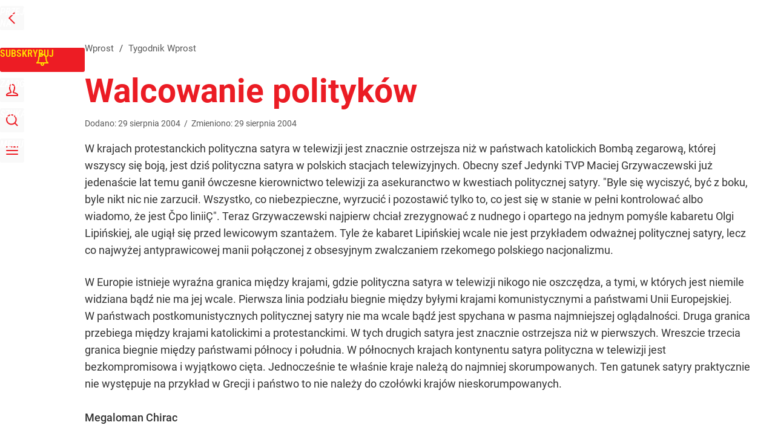

--- FILE ---
content_type: text/html; charset=UTF-8
request_url: https://www.wprost.pl/tygodnik/65439/Walcowanie-politykow.html
body_size: 37458
content:
<!DOCTYPE html> 
<html lang="pl">
<head>
<title>Walcowanie polityków – Wprost</title>
<link rel="canonical" href="https://www.wprost.pl/tygodnik/65439/Walcowanie-politykow.html" type="text/html">
<meta charset="utf-8">
<meta name="description" content="W krajach protestanckich polityczna satyra w telewizji jest znacznie ostrzejsza niż w państwach katolickich Bombą zegarową, której wszyscy się boją, jest dziś polityczna satyra w polskich stacjach telewizyjnych. Obecny szef Jedynki TVP Maciej Grzywaczewski już jedenaście lat temu ganił ówczesne kierownictwo telewizji za asekuranctwo w kwestiach politycznej satyry. Byle się wyciszyć, być z boku, byle nikt nic nie zarzucił. Wszystko, co niebezpieczne, wyrzucić i pozostawić tylko to, co jest się w stanie w pełni kontrolować albo wiadomo, że jest Čpo liniiÇ. Teraz Grzywaczewski najpierw chciał zrezygnować z nudnego i opartego na jednym pomyśle kabaretu Olgi Lipińskiej, ale ugiął się przed lewicowym...">
<meta name="keywords" content="oacute, quot, ale, kt, program, polityk, telewizji, satyra, satyry, polityczna, politycznej, m, grzywaczewski, wcale, lipińskiej, tvp, polsce, satyrycy, kabaret, byle, wprost">
<meta name="robots" content="index,follow">
<meta name="viewport" content="width=device-width, initial-scale=1, minimum-scale=1, user-scalable=yes">
<script>const cmp_provider='consentmanager';!function(){let n=location.hostname.split("."),o=2==n.length?n.slice(-2).join("."):location.hostname;["CookieConsent","euconsent-v2","addtl_consent","noniabvendorconsent","_cmpRepromptHash","gbc_consent","IABGPP_HDR_GppString"].forEach((function(n){document.cookie=n+"=;Max-Age=-99999999;path=/;domain=."+o,document.cookie=n+"=;Max-Age=-99999999;path=/;domain=."+o}))}();</script>
<script>if(!("gdprAppliesGlobally" in window)){window.gdprAppliesGlobally=true}if(!("cmp_id" in window)||window.cmp_id<1){window.cmp_id=0}if(!("cmp_cdid" in window)){window.cmp_cdid="790b202122a02"}if(!("cmp_params" in window)){window.cmp_params=""}if(!("cmp_host" in window)){window.cmp_host="a.delivery.consentmanager.net"}if(!("cmp_cdn" in window)){window.cmp_cdn="cdn.consentmanager.net"}if(!("cmp_proto" in window)){window.cmp_proto="https:"}if(!("cmp_codesrc" in window)){window.cmp_codesrc="0"}window.cmp_getsupportedLangs=function(){var b=["DE","EN","FR","IT","NO","DA","FI","ES","PT","RO","BG","ET","EL","GA","HR","LV","LT","MT","NL","PL","SV","SK","SL","CS","HU","RU","SR","ZH","TR","UK","AR","BS","JA","CY"];if("cmp_customlanguages" in window){for(var a=0;a<window.cmp_customlanguages.length;a++){b.push(window.cmp_customlanguages[a].l.toUpperCase())}}return b};window.cmp_getRTLLangs=function(){var a=["AR"];if("cmp_customlanguages" in window){for(var b=0;b<window.cmp_customlanguages.length;b++){if("r" in window.cmp_customlanguages[b]&&window.cmp_customlanguages[b].r){a.push(window.cmp_customlanguages[b].l)}}}return a};window.cmp_getlang=function(a){if(typeof(a)!="boolean"){a=true}if(a&&typeof(cmp_getlang.usedlang)=="string"&&cmp_getlang.usedlang!==""){return cmp_getlang.usedlang}return window.cmp_getlangs()[0]};window.cmp_extractlang=function(a){if(a.indexOf("cmplang=")!=-1){a=a.substr(a.indexOf("cmplang=")+8,2).toUpperCase();if(a.indexOf("&")!=-1){a=a.substr(0,a.indexOf("&"))}}else{a=""}return a};window.cmp_getlangs=function(){var h=window.cmp_getsupportedLangs();var g=[];var a=location.hash;var f=location.search;var e="cmp_params" in window?window.cmp_params:"";if(cmp_extractlang(a)!=""){g.push(cmp_extractlang(a))}else{if(cmp_extractlang(f)!=""){g.push(cmp_extractlang(f))}else{if(cmp_extractlang(e)!=""){g.push(cmp_extractlang(e))}else{if("cmp_setlang" in window&&window.cmp_setlang!=""){g.push(window.cmp_setlang.toUpperCase())}else{if("cmp_langdetect" in window&&window.cmp_langdetect==1){g.push(window.cmp_getPageLang())}else{g=window.cmp_getBrowserLangs()}}}}}var c=[];for(var d=0;d<g.length;d++){var b=g[d].toUpperCase();if(b.length<2){continue}if(h.indexOf(b)!=-1){c.push(b)}else{if(b.indexOf("-")!=-1){b=b.substr(0,2)}if(h.indexOf(b)!=-1){c.push(b)}}}if(c.length==0&&typeof(cmp_getlang.defaultlang)=="string"&&cmp_getlang.defaultlang!==""){return[cmp_getlang.defaultlang.toUpperCase()]}else{return c.length>0?c:["EN"]}};window.cmp_getPageLangs=function(){var a=window.cmp_getXMLLang();if(a!=""){a=[a.toUpperCase()]}else{a=[]}a=a.concat(window.cmp_getLangsFromURL());return a.length>0?a:["EN"]};window.cmp_getPageLang=function(){var a=window.cmp_getPageLangs();return a.length>0?a[0]:""};window.cmp_getLangsFromURL=function(){var c=window.cmp_getsupportedLangs();var b=location;var m="toUpperCase";var g=b.hostname[m]()+".";var a="/"+b.pathname[m]()+"/";a=a.split("_").join("-");a=a.split("//").join("/");a=a.split("//").join("/");var f=[];for(var e=0;e<c.length;e++){var j=a.substring(0,c[e].length+2);if(g.substring(0,c[e].length+1)==c[e]+"."){f.push(c[e][m]())}else{if(c[e].length==5){var k=c[e].substring(3,5)+"-"+c[e].substring(0,2);if(g.substring(0,k.length+1)==k+"."){f.push(c[e][m]())}}else{if(j=="/"+c[e]+"/"||j=="/"+c[e]+"-"){f.push(c[e][m]())}else{if(j=="/"+c[e].replace("-","/")+"/"||j=="/"+c[e].replace("-","/")+"/"){f.push(c[e][m]())}else{if(c[e].length==5){var k=c[e].substring(3,5)+"-"+c[e].substring(0,2);var h=a.substring(0,k.length+1);if(h=="/"+k+"/"||h=="/"+k.replace("-","/")+"/"){f.push(c[e][m]())}}}}}}}return f};window.cmp_getXMLLang=function(){var c=document.getElementsByTagName("html");if(c.length>0){c=c[0]}else{c=document.documentElement}if(c&&c.getAttribute){var a=c.getAttribute("xml:lang");if(typeof(a)!="string"||a==""){a=c.getAttribute("lang")}if(typeof(a)=="string"&&a!=""){a=a.split("_").join("-").toUpperCase();var b=window.cmp_getsupportedLangs();return b.indexOf(a)!=-1||b.indexOf(a.substr(0,2))!=-1?a:""}else{return""}}};window.cmp_getBrowserLangs=function(){var c="languages" in navigator?navigator.languages:[];var b=[];if(c.length>0){for(var a=0;a<c.length;a++){b.push(c[a])}}if("language" in navigator){b.push(navigator.language)}if("userLanguage" in navigator){b.push(navigator.userLanguage)}return b};(function(){var C=document;var D=C.getElementsByTagName;var o=window;var t="";var h="";var k="";var F=function(e){var i="cmp_"+e;e="cmp"+e+"=";var d="";var l=e.length;var K=location;var L=K.hash;var w=K.search;var u=L.indexOf(e);var J=w.indexOf(e);if(u!=-1){d=L.substring(u+l,9999)}else{if(J!=-1){d=w.substring(J+l,9999)}else{return i in o&&typeof(o[i])!=="function"?o[i]:""}}var I=d.indexOf("&");if(I!=-1){d=d.substring(0,I)}return d};var j=F("lang");if(j!=""){t=j;k=t}else{if("cmp_getlang" in o){t=o.cmp_getlang().toLowerCase();h=o.cmp_getlangs().slice(0,3).join("_");k=o.cmp_getPageLangs().slice(0,3).join("_");if("cmp_customlanguages" in o){var m=o.cmp_customlanguages;for(var y=0;y<m.length;y++){var a=m[y].l.toLowerCase();if(a==t){t="en"}}}}}var q=("cmp_proto" in o)?o.cmp_proto:"https:";if(q!="http:"&&q!="https:"){q="https:"}var n=("cmp_ref" in o)?o.cmp_ref:location.href;if(n.length>300){n=n.substring(0,300)}var A=function(d){var M=C.createElement("script");M.setAttribute("data-cmp-ab","1");M.type="text/javascript";M.async=true;M.src=d;var L=["body","div","span","script","head"];var w="currentScript";var J="parentElement";var l="appendChild";var K="body";if(C[w]&&C[w][J]){C[w][J][l](M)}else{if(C[K]){C[K][l](M)}else{for(var u=0;u<L.length;u++){var I=D(L[u]);if(I.length>0){I[0][l](M);break}}}}};var b=F("design");var c=F("regulationkey");var z=F("gppkey");var s=F("att");var f=o.encodeURIComponent;var g;try{g=C.cookie.length>0}catch(B){g=false}var x=F("darkmode");if(x=="0"){x=0}else{if(x=="1"){x=1}else{try{if("matchMedia" in window&&window.matchMedia){var H=window.matchMedia("(prefers-color-scheme: dark)");if("matches" in H&&H.matches){x=1}}}catch(B){x=0}}}var p=q+"//"+o.cmp_host+"/delivery/cmp.php?";p+=("cmp_id" in o&&o.cmp_id>0?"id="+o.cmp_id:"")+("cmp_cdid" in o?"&cdid="+o.cmp_cdid:"")+"&h="+f(n);p+=(b!=""?"&cmpdesign="+f(b):"")+(c!=""?"&cmpregulationkey="+f(c):"")+(z!=""?"&cmpgppkey="+f(z):"");p+=(s!=""?"&cmpatt="+f(s):"")+("cmp_params" in o?"&"+o.cmp_params:"")+(g?"&__cmpfcc=1":"");p+=(x>0?"&cmpdarkmode=1":"");A(p+"&l="+f(t)+"&ls="+f(h)+"&lp="+f(k)+"&o="+(new Date()).getTime());if(!("cmp_quickstub" in window)){var r="js";var v=F("debugunminimized")!=""?"":".min";if(F("debugcoverage")=="1"){r="instrumented";v=""}if(F("debugtest")=="1"){r="jstests";v=""}var G=new Date();var E=G.getFullYear()+"-"+(G.getMonth()+1)+"-"+G.getDate();A(q+"//"+o.cmp_cdn+"/delivery/"+r+"/cmp_final"+v+".js?t="+E)}})();window.cmp_rc=function(c,b){var l;try{l=document.cookie}catch(h){l=""}var j="";var f=0;var g=false;while(l!=""&&f<100){f++;while(l.substr(0,1)==" "){l=l.substr(1,l.length)}var k=l.substring(0,l.indexOf("="));if(l.indexOf(";")!=-1){var m=l.substring(l.indexOf("=")+1,l.indexOf(";"))}else{var m=l.substr(l.indexOf("=")+1,l.length)}if(c==k){j=m;g=true}var d=l.indexOf(";")+1;if(d==0){d=l.length}l=l.substring(d,l.length)}if(!g&&typeof(b)=="string"){j=b}return(j)};window.cmp_stub=function(){var a=arguments;__cmp.a=__cmp.a||[];if(!a.length){return __cmp.a}else{if(a[0]==="ping"){if(a[1]===2){a[2]({gdprApplies:gdprAppliesGlobally,cmpLoaded:false,cmpStatus:"stub",displayStatus:"hidden",apiVersion:"2.2",cmpId:31},true)}else{a[2](false,true)}}else{if(a[0]==="getTCData"){__cmp.a.push([].slice.apply(a))}else{if(a[0]==="addEventListener"||a[0]==="removeEventListener"){__cmp.a.push([].slice.apply(a))}else{if(a.length==4&&a[3]===false){a[2]({},false)}else{__cmp.a.push([].slice.apply(a))}}}}}};window.cmp_dsastub=function(){var a=arguments;a[0]="dsa."+a[0];window.cmp_gppstub(a)};window.cmp_gppstub=function(){var c=arguments;__gpp.q=__gpp.q||[];if(!c.length){return __gpp.q}var h=c[0];var g=c.length>1?c[1]:null;var f=c.length>2?c[2]:null;var a=null;var j=false;if(h==="ping"){a=window.cmp_gpp_ping();j=true}else{if(h==="addEventListener"){__gpp.e=__gpp.e||[];if(!("lastId" in __gpp)){__gpp.lastId=0}__gpp.lastId++;var d=__gpp.lastId;__gpp.e.push({id:d,callback:g});a={eventName:"listenerRegistered",listenerId:d,data:true,pingData:window.cmp_gpp_ping()};j=true}else{if(h==="removeEventListener"){__gpp.e=__gpp.e||[];a=false;for(var e=0;e<__gpp.e.length;e++){if(__gpp.e[e].id==f){__gpp.e[e].splice(e,1);a=true;break}}j=true}else{__gpp.q.push([].slice.apply(c))}}}if(a!==null&&typeof(g)==="function"){g(a,j)}};window.cmp_gpp_ping=function(){return{gppVersion:"1.1",cmpStatus:"stub",cmpDisplayStatus:"hidden",signalStatus:"not ready",supportedAPIs:["2:tcfeuv2","5:tcfcav1","7:usnat","8:usca","9:usva","10:usco","11:usut","12:usct","13:usfl","14:usmt","15:usor","16:ustx","17:usde","18:usia","19:usne","20:usnh","21:usnj","22:ustn"],cmpId:31,sectionList:[],applicableSections:[0],gppString:"",parsedSections:{}}};window.cmp_addFrame=function(b){if(!window.frames[b]){if(document.body){var a=document.createElement("iframe");a.style.cssText="display:none";if("cmp_cdn" in window&&"cmp_ultrablocking" in window&&window.cmp_ultrablocking>0){a.src="//"+window.cmp_cdn+"/delivery/empty.html"}a.name=b;a.setAttribute("title","Intentionally hidden, please ignore");a.setAttribute("role","none");a.setAttribute("tabindex","-1");document.body.appendChild(a)}else{window.setTimeout(window.cmp_addFrame,10,b)}}};window.cmp_msghandler=function(d){var a=typeof d.data==="string";try{var c=a?JSON.parse(d.data):d.data}catch(f){var c=null}if(typeof(c)==="object"&&c!==null&&"__cmpCall" in c){var b=c.__cmpCall;window.__cmp(b.command,b.parameter,function(h,g){var e={__cmpReturn:{returnValue:h,success:g,callId:b.callId}};d.source.postMessage(a?JSON.stringify(e):e,"*")})}if(typeof(c)==="object"&&c!==null&&"__tcfapiCall" in c){var b=c.__tcfapiCall;window.__tcfapi(b.command,b.version,function(h,g){var e={__tcfapiReturn:{returnValue:h,success:g,callId:b.callId}};d.source.postMessage(a?JSON.stringify(e):e,"*")},b.parameter)}if(typeof(c)==="object"&&c!==null&&"__gppCall" in c){var b=c.__gppCall;window.__gpp(b.command,function(h,g){var e={__gppReturn:{returnValue:h,success:g,callId:b.callId}};d.source.postMessage(a?JSON.stringify(e):e,"*")},"parameter" in b?b.parameter:null,"version" in b?b.version:1)}if(typeof(c)==="object"&&c!==null&&"__dsaCall" in c){var b=c.__dsaCall;window.__dsa(b.command,function(h,g){var e={__dsaReturn:{returnValue:h,success:g,callId:b.callId}};d.source.postMessage(a?JSON.stringify(e):e,"*")},"parameter" in b?b.parameter:null,"version" in b?b.version:1)}};window.cmp_setStub=function(a){if(!(a in window)||(typeof(window[a])!=="function"&&typeof(window[a])!=="object"&&(typeof(window[a])==="undefined"||window[a]!==null))){window[a]=window.cmp_stub;window[a].msgHandler=window.cmp_msghandler;window.addEventListener("message",window.cmp_msghandler,false)}};window.cmp_setGppStub=function(a){if(!(a in window)||(typeof(window[a])!=="function"&&typeof(window[a])!=="object"&&(typeof(window[a])==="undefined"||window[a]!==null))){window[a]=window.cmp_gppstub;window[a].msgHandler=window.cmp_msghandler;window.addEventListener("message",window.cmp_msghandler,false)}};if(!("cmp_noiframepixel" in window)){window.cmp_addFrame("__cmpLocator")}if((!("cmp_disabletcf" in window)||!window.cmp_disabletcf)&&!("cmp_noiframepixel" in window)){window.cmp_addFrame("__tcfapiLocator")}if((!("cmp_disablegpp" in window)||!window.cmp_disablegpp)&&!("cmp_noiframepixel" in window)){window.cmp_addFrame("__gppLocator")}if((!("cmp_disabledsa" in window)||!window.cmp_disabledsa)&&!("cmp_noiframepixel" in window)){window.cmp_addFrame("__dsaLocator")}window.cmp_setStub("__cmp");if(!("cmp_disabletcf" in window)||!window.cmp_disabletcf){window.cmp_setStub("__tcfapi")}if(!("cmp_disablegpp" in window)||!window.cmp_disablegpp){window.cmp_setGppStub("__gpp")}if(!("cmp_disabledsa" in window)||!window.cmp_disabledsa){window.cmp_setGppStub("__dsa")};</script>
<meta name="theme-color" content="#FFFFFF">
<meta name="apple-itunes-app" content="app-id=909621551">
<meta name="google-play-app" content="app-id=pl.wprost">
<meta name="application-name" content="Wprost">
<meta name="msapplication-tooltip" content="Wprost">
<meta name="msapplication-TileColor" content="#ED1C24">
<meta name="msapplication-wide310x150logo" content="https://www.wprost.pl/wprost/_i/icons/wprost-favicon-310x150.png">
<meta name="msapplication-square70x70logo" content="https://www.wprost.pl/wprost/_i/icons/wprost-favicon-70x70.png">
<meta name="msapplication-square150x150logo" content="https://www.wprost.pl/wprost/_i/icons/wprost-favicon-150x150.png">
<meta name="msapplication-square310x310logo" content="https://www.wprost.pl/wprost/_i/icons/wprost-favicon-310x310.png">
<meta name="HandheldFriendly" content="true">
<meta name="mobile-web-app-capable" content="yes">
<meta name="apple-mobile-web-app-capable" content="true">
<meta name="apple-mobile-web-app-status-bar-style" content="black">
<meta name="DC.title" content="Walcowanie polityków">
<meta name="DC.subject" content="Wprost">
<meta name="DC.description" content="W krajach protestanckich polityczna satyra w telewizji jest znacznie ostrzejsza niż w państwach katolickich Bombą zegarową, której wszyscy się boją, jest dziś polityczna satyra w polskich stacjach telewizyjnych. Obecny szef Jedynki TVP Maciej Grzywaczewski już jedenaście lat temu ganił ówczesne kierownictwo telewizji za asekuranctwo w kwestiach politycznej satyry. &quot;Byle się wyciszyć, być z boku, byle nikt nic nie zarzucił. Wszystko, co niebezpieczne, wyrzucić i pozostawić tylko to, co jest się w stanie w pełni kontrolować albo wiadomo, że jest Čpo liniiÇ&quot;. Teraz Grzywaczewski najpierw chciał zrezygnować z nudnego i opartego na jednym pomyśle kabaretu Olgi Lipińskiej, ale ugiął się przed lewicowym szantażem. Tyle że kabaret Lipińskiej wcale nie jest przykładem odważnej politycznej satyry, lecz co najwyżej antyprawicowej manii połączonej z obsesyjnym zwalczaniem rzekomego polskiego nacjonalizmu.">
<meta name="DC.identifier" content="https://www.wprost.pl/65439">
<meta name="DC.date" content="2004-08-29">
<meta name="DC.type" content="Text">
<meta name="DC.creator" content="Paweł Felis">
<meta name="twitter:card" content="summary_large_image">
<meta name="twitter:site" content="@TygodnikWPROST">
<meta name="twitter:url" content="https://www.wprost.pl/tygodnik/65439/Walcowanie-politykow.html">
<meta name="twitter:title" content="Walcowanie polityków">
<meta name="twitter:description" content="W krajach protestanckich polityczna satyra w telewizji jest znacznie ostrzejsza niż w państwach katolickich Bombą zegarową, której wszyscy się boją, jest dziś polityczna satyra w polskich stacjach telewizyjnych. Obecny szef Jedynki TVP Maciej Grzywaczewski już jedenaście lat temu ganił ówczesne kierownictwo telewizji za asekuranctwo w kwestiach politycznej satyry. &quot;Byle się wyciszyć, być z boku, byle nikt nic nie zarzucił. Wszystko, co niebezpieczne, wyrzucić i pozostawić tylko to, co jest się w stanie w pełni kontrolować albo wiadomo, że jest Čpo liniiÇ&quot;. Teraz Grzywaczewski najpierw chciał zrezygnować z nudnego i opartego na jednym pomyśle kabaretu Olgi Lipińskiej, ale ugiął się przed lewicowym szantażem. Tyle że kabaret Lipińskiej wcale nie jest przykładem odważnej politycznej satyry, lecz co najwyżej antyprawicowej manii połączonej z obsesyjnym zwalczaniem rzekomego polskiego nacjonalizmu.">
<meta name="twitter:image" content="https://www.wprost.pl/wprost/_i/icons/wprost-favicon-310x310.png">
<meta property="article:published_time" content="2004-08-29T00:00:00+02:00">
<meta property="article:modified_time" content="2004-08-29T00:00:00+02:00">
<meta property="article:publisher" content="https://www.facebook.com/tygodnikwprost">
<meta property="og:title" content="Walcowanie polityków">
<meta property="og:description" content="W krajach protestanckich polityczna satyra w telewizji jest znacznie ostrzejsza niż w państwach katolickich Bombą zegarową, której wszyscy się boją, jest dziś polityczna satyra w polskich stacjach telewizyjnych. Obecny szef Jedynki TVP Maciej Grzywaczewski już jedenaście lat temu ganił ówczesne kierownictwo telewizji za asekuranctwo w kwestiach politycznej satyry. &quot;Byle się wyciszyć, być z boku, byle nikt nic nie zarzucił. Wszystko, co niebezpieczne, wyrzucić i pozostawić tylko to, co jest się w stanie w pełni kontrolować albo wiadomo, że jest Čpo liniiÇ&quot;. Teraz Grzywaczewski najpierw chciał zrezygnować z nudnego i opartego na jednym pomyśle kabaretu Olgi Lipińskiej, ale ugiął się przed lewicowym szantażem. Tyle że kabaret Lipińskiej wcale nie jest przykładem odważnej politycznej satyry, lecz co najwyżej antyprawicowej manii połączonej z obsesyjnym zwalczaniem rzekomego polskiego nacjonalizmu.">
<meta property="og:url" content="https://www.wprost.pl/tygodnik/65439/Walcowanie-politykow.html">
<meta property="og:image" content="https://www.wprost.pl/wprost/_i/icons/wprost-favicon-310x310.png">
<meta property="og:type" content="article">
<meta property="og:site_name" content="Wprost">
<meta property="og:locale" content="pl_PL">
<meta property="og:updated_time" content="2004-08-29T00:00:00+02:00">
<meta property="fb:app_id" content="1585785492147208">
<link rel="dns-prefetch" href="//img.wprost.pl">
<link rel="dns-prefetch" href="//info.wprost.pl">
<link rel="dns-prefetch" href="//embed.wprost.pl">
<link rel="dns-prefetch" href="//cdnjs.cloudflare.com"> 
<link rel="dns-prefetch" href="//fonts.gstatic.com">
<link rel="dns-prefetch" href="//use.typekit.net">
<link rel="dns-prefetch" href="//www.youtube.com">  
<link rel="dns-prefetch" href="//www.google.com">
<link rel="dns-prefetch" href="//gapl.hit.gemius.pl">
<link rel="dns-prefetch" href="//s.hit.gemius.pl">
<link rel="dns-prefetch" href="//www.googletagmanager.com">
<link rel="dns-prefetch" href="//www.google-analytics.com">
<link rel="dns-prefetch" href="//www.googletagservices.com">
<link rel="dns-prefetch" href="//region1.analytics.google.com">
<link rel="dns-prefetch" href="//cdn.id5-sync.com">
<link rel="dns-prefetch" href="//cdn.prod.uidapi.com">
<link rel="dns-prefetch" href="//securepubads.g.doubleclick.net">
<link rel="dns-prefetch" href="//stats.g.doubleclick.net">
<link rel="dns-prefetch" href="//cm.g.doubleclick.net">
<link rel="dns-prefetch" href="//pagead2.googlesyndication.com">
<link rel="dns-prefetch" href="//tpc.googlesyndication.com">
<link rel="dns-prefetch" href="//cmp.inmobi.com">
<link rel="dns-prefetch" href="//cmp.optad360.io">
<link rel="dns-prefetch" href="//get.optad360.io">
<link rel="dns-prefetch" href="//static.criteo.net">
<link rel="dns-prefetch" href="//www.statsforads.com">	
<link rel="dns-prefetch" href="//optad360.mgr.consensu.org">
<link rel="dns-prefetch" href="//video.onnetwork.tv">	
<link rel="dns-prefetch" href="//invstatic101.creativecdn.com">
<link rel="dns-prefetch" href="//api.deep.bi">
<link rel="dns-prefetch" href="//scoring.deep.bi"> 
<link rel="dns-prefetch" href="//an.facebook.com">
<link rel="dns-prefetch" href="//www.facebook.com">
<link rel="dns-prefetch" href="//connect.facebook.net">
<link rel="dns-prefetch" href="//staticxx.facebook.com">
<link rel="dns-prefetch" href="//cdn.pushpushgo.com">
<link rel="dns-prefetch" href="//s-eu-1.pushpushgo.com">
<link rel="preload" href="https://img.wprost.pl/_fonts/RobotoCondensed/ieVl2ZhZI2eCN5jzbjEETS9weq8-19K7DQ.woff2" as="font" type="font/woff2" crossorigin="anonymous">
<link rel="preload" href="https://img.wprost.pl/_fonts/RobotoCondensed/ieVl2ZhZI2eCN5jzbjEETS9weq8-19y7DRs5.woff2" as="font" type="font/woff2" crossorigin="anonymous">
<link rel="preload" href="https://img.wprost.pl/_fonts/Roboto/KFOmCnqEu92Fr1Mu4mxK.woff2" as="font" type="font/woff2" crossorigin="anonymous">
<link rel="preload" href="https://img.wprost.pl/_fonts/Roboto/KFOmCnqEu92Fr1Mu7GxKOzY.woff2" as="font" type="font/woff2" crossorigin="anonymous">
<link rel="preload" href="https://img.wprost.pl/_fonts/Roboto/KFOlCnqEu92Fr1MmEU9fBBc4.woff2" as="font" type="font/woff2" crossorigin="anonymous">
<link rel="preload" href="https://img.wprost.pl/_fonts/Roboto/KFOlCnqEu92Fr1MmEU9fChc4EsA.woff2" as="font" type="font/woff2" crossorigin="anonymous">
<link rel="preload" href="https://img.wprost.pl/_fonts/Roboto/KFOlCnqEu92Fr1MmWUlfBBc4.woff2" as="font" type="font/woff2" crossorigin="anonymous">
<link rel="preload" href="https://img.wprost.pl/_fonts/Roboto/KFOlCnqEu92Fr1MmWUlfChc4EsA.woff2" as="font" type="font/woff2" crossorigin="anonymous">
<link rel="manifest" href="/manifest">
<link rel="icon" href="https://www.wprost.pl/wprost/_i/icons/wprost-favicon-128x128.png" sizes="128x128">
<link rel="icon" href="https://www.wprost.pl/wprost/_i/icons/wprost-favicon-192x192.png" sizes="192x192">
<link rel="apple-touch-icon" href="https://www.wprost.pl/wprost/_i/icons/wprost-favicon-57x57.png" sizes="57x57">
<link rel="apple-touch-icon" href="https://www.wprost.pl/wprost/_i/icons/wprost-favicon-60x60.png" sizes="60x60">
<link rel="apple-touch-icon" href="https://www.wprost.pl/wprost/_i/icons/wprost-favicon-72x72.png" sizes="72x72">
<link rel="apple-touch-icon" href="https://www.wprost.pl/wprost/_i/icons/wprost-favicon-76x76.png" sizes="76x76">
<link rel="apple-touch-icon" href="https://www.wprost.pl/wprost/_i/icons/wprost-favicon-114x114.png" sizes="114x114">
<link rel="apple-touch-icon" href="https://www.wprost.pl/wprost/_i/icons/wprost-favicon-120x120.png" sizes="120x120">
<link rel="apple-touch-icon" href="https://www.wprost.pl/wprost/_i/icons/wprost-favicon-144x144.png" sizes="144x144">
<link rel="apple-touch-icon" href="https://www.wprost.pl/wprost/_i/icons/wprost-favicon-152x152.png" sizes="152x152">
<link rel="apple-touch-icon" href="https://www.wprost.pl/wprost/_i/icons/wprost-favicon-180x180.png" sizes="180x180">
<link rel="apple-touch-icon" href="https://www.wprost.pl/wprost/_i/icons/wprost-favicon-192x192.png" sizes="192x192">
<link rel="search" href="https://www.wprost.pl/search" title="Wyszukaj na WPROST.pl" type="application/opensearchdescription+xml">
<link rel="alternate" href="https://www.wprost.pl/rss" title="Wprost" type="application/rss+xml">
<link rel="alternate" href="https://www.wprost.pl/rss/wiadomosci" title="Wiadomości" type="application/rss+xml">
<link rel="alternate" href="https://www.wprost.pl/rss/tylko-u-nas" title="Tylko u nas" type="application/rss+xml">
<link rel="alternate" href="https://www.wprost.pl/rss/premium" title="Premium" type="application/rss+xml">
<link rel="alternate" href="https://www.wprost.pl/rss/opinie-i-komentarze" title="Opinie i komentarze" type="application/rss+xml">
<link rel="alternate" href="https://www.wprost.pl/rss/kraj" title="Kraj" type="application/rss+xml">
<link rel="alternate" href="https://www.wprost.pl/rss/swiat" title="Świat" type="application/rss+xml">
<link rel="alternate" href="https://www.wprost.pl/rss/polityka" title="Polityka" type="application/rss+xml">
<link rel="alternate" href="https://www.wprost.pl/rss/zycie" title="Życie" type="application/rss+xml">
<link rel="alternate" href="https://www.wprost.pl/rss/biznes" title="Biznes" type="application/rss+xml">
<link rel="alternate" href="https://www.wprost.pl/rss/kultura" title="Kultura" type="application/rss+xml">
<link rel="alternate" href="https://www.wprost.pl/rss/rozrywka" title="Rozrywka" type="application/rss+xml">
<link rel="alternate" href="https://www.wprost.pl/rss/sport" title="Sport" type="application/rss+xml">
<link rel="alternate" href="https://www.wprost.pl/rss/historia" title="Historia" type="application/rss+xml">
<link rel="alternate" href="https://www.wprost.pl/rss/quizy" title="Quizy" type="application/rss+xml">
<link rel="alternate" href="https://www.wprost.pl/rss/pogoda" title="Pogoda" type="application/rss+xml">
<link rel="shortlink" href="https://www.wprost.pl/65439" type="text/html">
<link rel="shortcut icon" href="/wprost/_i/icons/wprost-favicon.ico" type="image/x-icon">
<link rel="icon" href="/wprost/_i/icons/wprost-favicon-64x64.png" type="image/png">
<link rel="preconnect" href="https://api.deep.bi">
<link rel="preconnect" href="https://scoring.deep.bi">
<link rel="preload" href="https://securepubads.g.doubleclick.net/tag/js/gpt.js" as="script">
<link rel="stylesheet" type="text/css" media="screen" href="https://img.wprost.pl/_static/RobotoCondensed-Roboto-715604b597d36900c542003950b95879-content.css">
<link rel="preload" type="text/css" media="screen" href="https://img.wprost.pl/_static/RobotoCondensed-Roboto-715604b597d36900c542003950b95879-content.css" as="style">
<link rel="stylesheet" type="text/css" media="screen" href="https://img.wprost.pl/_static/many-files-1c8b50cd10c3cb3744db52006f29292a-9a77b80a3250d85a74af51edd83c1295-content.css">
<link rel="preload" type="text/css" media="screen" href="https://img.wprost.pl/_static/many-files-1c8b50cd10c3cb3744db52006f29292a-9a77b80a3250d85a74af51edd83c1295-content.css" as="style">
<link rel="stylesheet" type="text/css" media="screen" href="https://img.wprost.pl/_static/ads-define-layout-wprost-premium-article-tygodnik-wprost-ee6562f2e31d9e99f4b10e3bb9dab8ef-content.css">
<link rel="stylesheet" type="text/css" media="print" href="/_static/print-print-46db6578d865e88cbc026ed5cd4a5fe4-content.css">
<link rel="preload" type="text/css" media="screen" href="https://img.wprost.pl/_static/ads-define-layout-wprost-premium-article-tygodnik-wprost-ee6562f2e31d9e99f4b10e3bb9dab8ef-content.css" as="style">
<link rel="preload" type="text/css" media="print" href="/_static/print-print-46db6578d865e88cbc026ed5cd4a5fe4-content.css" as="style"><script src="https://securepubads.g.doubleclick.net/tag/js/gpt.js" async 
        class="cmplazyload" 
        data-cmp-vendor="1498" 
        data-cmp-src="https://securepubads.g.doubleclick.net/tag/js/gpt.js"></script>
<script>	
  var googletag = googletag || {};
  googletag.cmd = googletag.cmd || [];
</script>
<script>
  googletag.cmd.push(function() {
    googletag.pubads().enableSingleRequest();
    googletag.pubads().setTargeting('Wprost_sekcja', 'tygodnik');
    //// googletag.enableServices();
  });
</script>
<!-- Global site tag (gtag.js) - Google Analytics -->
<script async src="https://www.googletagmanager.com/gtag/js?id=G-76JW1KVZM8"></script>
<script>
  GA_TRACKING_ID = 'G-76JW1KVZM8';
  window.dataLayer = window.dataLayer || [];
  function gtag(){dataLayer.push(arguments);}
  gtag('js', new Date());
  gtag('config', GA_TRACKING_ID);
</script>
<!-- (C)2000-2024 Gemius SA - gemiusPrism -->
<script>
var pp_gemius_identifier = 'zPnq72tE.39cXpoLg9LIEuVzj33RBg9oeUTB6QWLX1..X7';
function gemius_pending(i) { window[i] = window[i] || function() {var x = window[i+'_pdata'] = window[i+'_pdata'] || []; x[x.length]=Array.prototype.slice.call(arguments, 0);};};
(function(cmds) { var c; while(c = cmds.pop()) gemius_pending(c)})(['gemius_cmd', 'gemius_hit', 'gemius_event', 'gemius_init', 'pp_gemius_hit', 'pp_gemius_event', 'pp_gemius_init']);
window.pp_gemius_cmd = window.pp_gemius_cmd || window.gemius_cmd;
(function(d,t) {try {var gt=d.createElement(t),s=d.getElementsByTagName(t)[0],l='http'+((location.protocol=='https:')?'s':''); gt.setAttribute('async','async');
gt.setAttribute('defer','defer'); gt.src=l+'://advice.hit.gemius.pl/xgemius.min.js'; s.parentNode.insertBefore(gt,s);} catch (e) {}})(document,'script');
</script>
<script>
window.deep = false;
/* Deep Tracker (c) v3.0.16 */
"use strict";!function(){for(var t,e;!(t=window.document.getElementsByTagName("head")[0]);)window.document.getElementsByTagName("html")[0].appendChild(window.document.createElement("head"));"function"!=typeof window.document.querySelectorAll&&((e=window.document.createElement("script")).type="text/javascript",e.charset="utf-8",e.setAttribute("crossorigin","anonymous"),e.async=!0,e.src=(window.document.location.protocol||"http:")+"//api.deep.bi/v3/sizzle.js",t.appendChild(e)),(e=window.document.createElement("script")).type="text/javascript",e.charset="utf-8",e.setAttribute("crossorigin","anonymous"),e.async=!0,e.src=(window.document.location.protocol||"http:")+"//api.deep.bi/v3/init.js",t.appendChild(e)}();
</script>
<script>
var deep_service_ident = "wprost",
    deep_customer = ((localStorage.getItem('logged-in') == 1) ? {loggedin: true, id: localStorage.getItem('logged-id'), type: localStorage.getItem('logged-type')} : {loggedin: false})
    deep_init_content = {"wprost":{"article":{"site_name":"Wprost","host":"www.wprost.pl","path":"\/tygodnik\/65439\/Walcowanie-politykow.html","url":"https:\/\/www.wprost.pl\/tygodnik\/65439\/Walcowanie-politykow.html","id":65439,"title":"Walcowanie polityków","webtitle":"Walcowanie polityków","keywords":["oacute","quot","ale","kt","program","polityk","telewizji","satyra","satyry","polityczna","politycznej","m","grzywaczewski","wcale","lipińskiej","tvp","polsce","satyrycy","kabaret","byle"],"url_short":"https:\/\/www.wprost.pl\/65439","url_canonical":"https:\/\/www.wprost.pl\/tygodnik\/65439\/Walcowanie-politykow.html","container_path":"\/tygodnik\/","container_title":"Tygodnik Wprost","sponsored":0,"evergreen":0,"copyrighted":0,"payable":1,"premium":0,"word_count":1283,"has_faq":0,"has_post":0,"has_quiz":0,"has_audio":0,"has_video":0,"has_recipe":0,"has_plugin":0,"has_gallery":0,"has_questioning":0,"has_presentation":0,"has_live_relation":0,"full_word_count":1283,"paywall":{"id":0,"name":"Dynamic"},"author":["Paweł Felis"],"categories":["Tygodnik Wprost","Kultura"],"publication":{"date":"2004-08-29","datetime":"2004-08-29T00:00:00+02:00","ts":1093730400,"day":"Sun","month":"Aug","year":"2004"}},"host_name":"www.wprost.pl","site_name":"Wprost"}};
var deepInitializerListenerId = setInterval(function () {
    try {
        if (window.hasOwnProperty("deepTracker") && window.deepTracker && window.deepTracker.isInitialized()) {
            clearInterval(deepInitializerListenerId);
            window.deep = window.deepTracker.track("j7odeRmIZNFp", "Da16NqKwj2619hxwdhdGH9u1");
            window.deep.options.trackconsent = true;
            window.deep.options.dntignore = true;
            window.deep.options.media = false;
            window.deep.options.scrolldepth = false;
            window.deep.addElements([{"type": "article", "selector": "#element .element-article .article"}]);
            deep.options.scoring = {initialRequest : true}; 
            if (typeof deep_init_content == 'object')
                deep_init_content[deep_service_ident].customer = deep_customer;
            window.deep(deep_init_content); 
        }
    } catch (error) {}
});
</script>
<script type="application/ld+json">
{"@context":"https:\/\/schema.org","@type":"WebSite","@id":"https:\/\/www.wprost.pl#site","url":"https:\/\/www.wprost.pl","hasPart":{"@type":"WebPage","@id":"https:\/\/www.wprost.pl"},"name":"Wprost","keywords":"wprost","thumbnailUrl":"https:\/\/www.wprost.pl\/wprost\/_i\/icons\/wprost-favicon-64x64.png","publisher":{"@type":"Organization","name":"Wprost","url":"https:\/\/www.wprost.pl\/","logo":{"@type":"ImageObject","url":"https:\/\/www.wprost.pl\/wprost\/_i\/icons\/wprost-favicon-512x512.png","width":"512px","height":"512px"},"sameAs":["https:\/\/www.facebook.com\/tygodnikwprost","https:\/\/twitter.com\/TygodnikWPROST","https:\/\/www.youtube.com\/user\/AWRWprost","https:\/\/news.google.com\/publications\/CAAqBwgKMOfkoAkwwd1w?hl=pl&gl=PL&ceid=PL%3Apl"]},"copyrightHolder":{"@type":"Organization","name":"AWR Wprost","url":"https:\/\/www.wprost.pl\/o-awr-wprost","logo":{"@type":"ImageObject","url":"https:\/\/www.wprost.pl\/wprost\/_i\/icons\/wprost-favicon-512x512.png","width":"512px","height":"512px"}},"potentialAction":{"@type":"SearchAction","target":"https:\/\/www.wprost.pl\/wyszukaj\/{search_term_string}","query-input":"required name=search_term_string"}}
</script>
<script type="application/ld+json">
{"@context":"https:\/\/schema.org","@type":"WebPage","@id":"https:\/\/www.wprost.pl\/tygodnik\/65439\/Walcowanie-politykow.html#page","url":"https:\/\/www.wprost.pl\/tygodnik\/65439\/Walcowanie-politykow.html","isPartOf":{"@type":"WebSite","@id":"https:\/\/www.wprost.pl#site"},"name":"Walcowanie polityków","thumbnailUrl":"https:\/\/www.wprost.pl\/wprost\/_i\/icons\/wprost-favicon-64x64.png","publisher":{"@type":"Organization","name":"Wprost","url":"https:\/\/www.wprost.pl\/","logo":{"@type":"ImageObject","url":"https:\/\/www.wprost.pl\/wprost\/_i\/icons\/wprost-favicon-512x512.png","width":"512px","height":"512px"}},"copyrightHolder":{"@type":"Organization","name":"AWR Wprost","url":"https:\/\/www.wprost.pl\/o-awr-wprost","logo":{"@type":"ImageObject","url":"https:\/\/www.wprost.pl\/wprost\/_i\/icons\/wprost-favicon-512x512.png","width":"512px","height":"512px"}},"speakable":{"@type":"SpeakableSpecification","xpath":["\/html\/head\/title","\/html\/head\/meta[@name='description']\/@content"]},"description":"W krajach protestanckich polityczna satyra w telewizji jest znacznie ostrzejsza niż w państwach katolickich Bombą zegarową, której wszyscy się boją, jest dziś polityczna satyra w polskich stacjach telewizyjnych. Obecny szef Jedynki TVP Maciej Grzywaczewski już jedenaście lat temu ganił ówczesne kierownictwo telewizji za asekuranctwo w kwestiach politycznej satyry. \"Byle się wyciszyć, być z boku, byle nikt nic nie zarzucił. Wszystko, co niebezpieczne, wyrzucić i pozostawić tylko to, co jest się w stanie w pełni kontrolować albo wiadomo, że jest Čpo liniiÇ\". Teraz Grzywaczewski najpierw chciał zrezygnować z nudnego i opartego na jednym pomyśle kabaretu Olgi Lipińskiej, ale ugiął się przed lewicowym szantażem. Tyle że kabaret Lipińskiej wcale nie jest przykładem odważnej politycznej satyry, lecz co najwyżej antyprawicowej manii połączonej z obsesyjnym zwalczaniem rzekomego polskiego nacjonalizmu."}
</script>
<script type="application/ld+json">
{"@context":"https:\/\/schema.org","@type":"BreadcrumbList","name":"Menu nawigacyjne","itemListElement":[{"@type":"ListItem","position":1,"item":"https:\/\/www.wprost.pl","name":"Wprost"},{"@type":"ListItem","position":2,"item":"https:\/\/www.wprost.pl\/tygodnik","name":"Tygodnik Wprost"}]}
</script>
<script type="application/ld+json">
{"@context":"https:\/\/schema.org","@type":"Article","name":"Walcowanie polityków","url":"https:\/\/www.wprost.pl\/tygodnik\/65439\/Walcowanie-politykow.html","headline":"Walcowanie polityków","alternativeHeadline":"Walcowanie polityków","datePublished":"2004-08-29T00:00:00+02:00","dateModified":"2004-08-29T00:00:00+02:00","keywords":"oacute, quot, ale, kt, program, polityk, telewizji, satyra, satyry, polityczna, politycznej, m, grzywaczewski, wcale, lipińskiej, tvp, polsce, satyrycy, kabaret, byle","description":"W krajach protestanckich polityczna satyra w telewizji jest znacznie ostrzejsza niż w państwach katolickich Bombą zegarową, której wszyscy się boją, jest dziś polityczna satyra w polskich stacjach telewizyjnych. Obecny szef Jedynki TVP Maciej Grzywaczewski już jedenaście lat temu ganił ówczesne kierownictwo telewizji za asekuranctwo w kwestiach politycznej satyry. \"Byle się wyciszyć, być z boku, byle nikt nic nie zarzucił. Wszystko, co niebezpieczne, wyrzucić i pozostawić tylko to, co jest się w stanie w pełni kontrolować albo wiadomo, że jest Čpo liniiÇ\". Teraz Grzywaczewski najpierw chciał zrezygnować z nudnego i opartego na jednym pomyśle kabaretu Olgi Lipińskiej, ale ugiął się przed lewicowym szantażem. Tyle że kabaret Lipińskiej wcale nie jest przykładem odważnej politycznej satyry, lecz co najwyżej antyprawicowej manii połączonej z obsesyjnym zwalczaniem rzekomego polskiego nacjonalizmu.","articleBody":"W Europie istnieje wyraźna granica między krajami, gdzie polityczna satyra w telewizji nikogo nie oszczędza, a tymi, w kt&oacute;rych jest niemile widziana bądź nie ma jej wcale. Pierwsza linia podziału biegnie między byłymi krajami komunistycznymi a państwami Unii Europejskiej. W państwach postkomunistycznych politycznej satyry nie ma wcale bądź jest spychana w pasma najmniejszej oglądalności. Druga granica przebiega między krajami katolickimi a protestanckimi. W tych drugich satyra jest znacznie ostrzejsza niż w pierwszych. Wreszcie trzecia granica biegnie między państwami p&oacute;łnocy i południa. W p&oacute;łnocnych krajach kontynentu satyra polityczna w telewizji jest bezkompromisowa i wyjątkowo cięta. Jednocześnie te właśnie kraje należą do najmniej skorumpowanych. Ten gatunek satyry praktycznie nie występuje na przykład w Grecji i państwo to nie należy do czoł&oacute;wki kraj&oacute;w nieskorumpowanych. Megaloman Chirac Standardy ostrej politycznej satyry ustanowili Brytyjczycy. To w Wielkiej Brytanii wymyślono program satyryczny z kukiełkami polityk&oacute;w i znanych osobistości. Powstały 20 lat temu &quot;Spitting Image&quot; przez ostatnią dekadę nie był nadawany, bo zużyła się jego formuła, ale w nowej postaci ma w przyszłym roku wr&oacute;cić na antenę. To w tym programie bezlitośnie wykpiwano zar&oacute;wno konserwatywną premier Margaret Thatcher, jak i lidera laburzystowskiej opozycji Neila Kinnocka. O Thatcher m&oacute;wiono, że ma mentalność laborantki (skończyła chemię) bądź sklepikarki z warzywniaka. Kinnocka nazywano lewicowym idiotą, dla kt&oacute;rego najwyższą formą demokracji jest strajk. &quot;Spitting Image&quot; ma swoje odpowiedniki w Niemczech (&quot;Hurra Deutschland&quot; wylansował kilka hit&oacute;w na listach przeboj&oacute;w - z udziałem Helmuta Kohla i Gerharda Schršdera przedstawianych często jako wiejskich głupk&oacute;w), Hiszpanii, Holandii, Portugalii, a także w Izraelu (&quot;Hahartzufim&quot; zdobył Emmy Award). W Izraelu niekt&oacute;re programy są nawet ostrzejsze i odważniejsze niż brytyjski oryginał. We Francji najpierw pokazywano &quot;Bebete show&quot;, a obecnie najpopularniejszym politycznym programem satyrycznym jest &quot;Les Guignols de l'info&quot;, produkowany przez Canal+. To zaledwie siedmiominutowe show jest wyjątkowo ostre, a wręcz obrazoburcze. Niby-prezenter przedstawia tam niby-wiadomości, kpiąc przede wszystkim z prezydenta Chiraca, kt&oacute;rego pokazuje jako lenia, megalomana i prostaka. Program jest we Francji rynkowym hitem obudowanym najdroższymi reklamami. We Włoszech, gdzie premier rządu kontroluje większość medi&oacute;w elektronicznych, śmiejący się z polityk&oacute;w satyrycy są zwyczajnie sekowani. Sabina Guzzanti już po pierwszym odcinku emitowanego na początku tego roku show &quot;Raiot&quot; musiała się rozstać z telewizją RAI. Same kłopoty mieli tw&oacute;rcy świetnych rosyjskich &quot;Kukieł&quot; Wiktora Szenderowicza (miłośnika Gałczyńskiego), kt&oacute;ry w niezależnej NTW realizował ostry program z nawiązaniami do rosyjskiej i światowej literatury. Kpiny z prezydenta Rosji i najważniejszych polityk&oacute;w skończyły się wezwaniami do prokuratury, a wreszcie zamknięciem programu. Obecnie Szenderowicz prowadzi w komercyjnej TW5 &quot;Bezpłatny ser&quot;, w kt&oacute;rym co tydzień ironicznie, ale już znacznie łagodniej niż wcześniej komentuje polityczne wydarzenia tygodnia. Ale plama! W Polsce jedynym odważnym programem satyrycznym o polityce była w ostatnich latach &quot;Ale plama!&quot; Janusza Rewińskiego i Krzysztofa Piaseckiego. Miała jednak istotną wadę: trzeba było uważnie śledzić aktualne wydarzenia i czytać gazety, by zrozumieć kontekst żart&oacute;w. To w dużym stopniu decydowało o niewielkiej oglądalności programu (2-3 proc.) i jego wędr&oacute;wkach po ram&oacute;wce TVN. &quot;Ale plama!&quot; padła nie tyle ofiarą ostrej satyry, ile wszechwładzy Krajowej Rady Radiofonii i Telewizji, kt&oacute;ra ma nad prywatnymi nadawcami zbyt dużą władzę związaną z odnawianiem koncesji. Z punktu widzenia interes&oacute;w stacji właściciele TVN zachowali się racjonalnie, gdy nie chcieli się narażać Danucie Waniek, przewodniczącej rady. Inaczej to widzi Janusz Rewiński. - Nasze problemy zaczęły się po wyemitowaniu piosenki &quot;Czerwone macki nad polską benzyną&quot;. Zaczęliśmy wtedy biegać po ram&oacute;wce. Potem stacja nie chciała wyemitować piosenki o Danucie Waniek. Jak wszyscy szydzący z polityk&oacute;w staliśmy się zbyt niebezpieczni - m&oacute;wi Rewiński. &quot;Ale plamy!&quot; w TVN nie ma od kwietnia 2004 r. I nie zanosi się, by inne stacje chciały ten program bądź jego autor&oacute;w przejąć. Nieśmieszny kabarecik We Francji m&oacute;wi się, że dop&oacute;ki istnieje &quot;Les Guignols de l'info&quot;, dop&oacute;ty w kraju panuje demokracja&quot;. Gdyby pod tym kątem patrzeć na historię III RP, najwięcej demokracji było na początku lat 90. Wtedy w publicznej telewizji pojawiło się &quot;Polskie zoo&quot; Marcina Wolskiego. Kukiełki komentowały, ale i kreowały nową w&oacute;wczas rzeczywistość, ustawiały hierarchie i pokazywały (gł&oacute;wnie prowałęsowskie) sympatie tw&oacute;rc&oacute;w. Zainteresowanie polityk&oacute;w, kt&oacute;rzy obrażali się i za to, że są w programie, i za to, że ich tam nie ma, przekładało się na wysoką oglądalność - w najlepszym okresie sięgała 70 proc. całej widowni telewizyjnej, ale TVP miała wtedy słabą konkurencję. Pomysł z kukiełkami komentującymi bieżącą politykę odżył pod koniec lat 90. - w Telewizji Puls. &quot;Gumitycy&quot; sukcesu &quot;Polskiego zoo&quot; jednak nie powt&oacute;rzyli, chociaż na początku pracował przy nich Marcin Wolski. Program emitowała stacja o niewielkiej oglądalności, w dodatku był on robiony zbyt siermiężnie. I prezentował często absurdalny humor, kt&oacute;ry w Polsce nie cieszy się wielkim uznaniem. W TVP &quot;Kabaret Olgi Lipińskiej&quot; od lat pikuje w d&oacute;ł, ale program i jego autorka są postępowi, więc kabaret wciąż jest nadawany, mimo że z satyrą polityczną ma niewiele wsp&oacute;lnego. Z kolei &quot;Dziennik telewizyjny&quot; Jacka Fedorowicza z polityk&oacute;w żartuje bardzo ostrożnie, a często wręcz budzi do nich sympatię (każdemu się przecież zdarzają zabawne wpadki). Chłosta zamiast podszczypywania - Uważam, że nie ma u nas popytu na satyryczno-polityczny program w telewizji. Bo ludzie chcą od polityk&oacute;w odpocząć - m&oacute;wi Jacek Fedorowicz. Podobną opinię ma dyrektor Jedynki TVP Maciej Grzywaczewski. Doświadczenia Wielkiej Brytanii, Izraela czy Niemiec dowodzą, że satyra polityczna wcale się nie przejadła. Problemem jest raczej to, że w Polsce nie ma na nią pomysłu. Młodzi satyrycy nie radzą sobie z tym gatunkiem, starsi zaś - jak Jerzy Kryszak do znudzenia parodiujący Lecha Wałęsę i Adama Michnika - nie potrafią się wydobyć z archaicznej już formuły. Brakuje polskiego Jaya Leno, kt&oacute;ry w swoim talk show w amerykańskiej NBC potrafi nie tylko kpić z polityk&oacute;w, ale także z tych, kt&oacute;rzy ich wybierają. W naszym kraju panuje archaiczne wyobrażenie o politycznej satyrze telewizyjnej, kt&oacute;re wzmocnił jeszcze program &quot;Ale plama!&quot;. Bo dobry program satyryczny o politykach to nie dw&oacute;ch humoryst&oacute;w, kt&oacute;rzy siedzą w fotelach i gadają, ale zabawne widowisko. Od takich satyrycznych widowisk (&quot;TV Nation&quot; i &quot;Brutalna prawda&quot;) zaczynał Michael Moore, autor m.in. &quot;Fahrenheita 9\/11&quot;. W naszym kraju ciągle dominuje model satyry grzecznej, kt&oacute;ra niby w polityk&oacute;w uderza, ale tak, by ich to za bardzo nie bolało. Ma to się nijak do takich program&oacute;w jak sitcom &quot;Ach, ten Bush&quot; Treya Parkera i Matta StoneŐa. Program ten bywa wyjątkowo prostacki, ale nie można mu odm&oacute;wić odwagi. Tymczasem w Polsce Jacek Fedorowicz nie odważył się wyemitować żartu o pośle Stanisławie Stecu z SLD, kt&oacute;ry podczas obrad Sejmu wyglądał na pijanego (przysięga, że nie był) i nie m&oacute;wił zbyt zrozumiale. W Wielkiej Brytanii wychodzi się z założenia, że polityczna satyra nie powinna szczypać, lecz chłostać bez umiaru i bez wstydu. Że satyrykom wolno mieszać polityk&oacute;w z błotem, a nawet bezczelnie manipulować ich wypowiedziami i wydarzeniami z ich udziałem. Satyrycy mają zaskakiwać, irytować, wywoływać oburzenie, a nawet obrzydzenie. Demokracja mniej cierpi, gdy satyrycy to robią, bardziej, gdy nie mają na to odwagi lub nie pozwala im się tego robić.","wordCount":1283,"image":{"@type":"ImageObject","url":"https:\/\/www.wprost.pl\/wprost\/_i\/icons\/wprost-favicon-512x512.png","width":"512px","height":"512px"},"isAccessibleForFree":"False","hasPart":{"@type":"WebPageElement","isAccessibleForFree":"False","cssSelector":".art-text-paywall"},"isPartOf":{"@type":["CreativeWork","Product"],"name":"Wprost","productID":"wprost.pl:subscribed"},"publisher":{"@type":"Organization","name":"Wprost","url":"https:\/\/www.wprost.pl\/","logo":{"@type":"ImageObject","url":"https:\/\/www.wprost.pl\/wprost\/_i\/icons\/wprost-favicon-512x512.png","width":"512px","height":"512px"}},"author":[{"@type":"Person","name":"Paweł Felis","url":"https:\/\/www.wprost.pl\/profil\/503\/pawel-felis.html"}],"mainEntityOfPage":{"@type":"WebPage","@id":"https:\/\/www.wprost.pl\/tygodnik\/65439\/Walcowanie-politykow.html#page"}}
</script>
</head>
<body id="page-tygodnik_article" class="page-tygodnik_article page-route-issue_wprost_article layout-issue-wprost  scroll-0p scroll-top" 
      data-uri="/tygodnik" data-scroll="false" data-scroll-pr="0" data-stat="1" data-ad="10" data-js="bottom" data-cntr="10002" data-recommends="true" data-host="wprost.pl" data-title="Wprost" data-www-schema="WPROST" data-sso="10"  data-paywall="true"> 
<noscript class="inf"><span>Włącz obsługę JavaScript, aby&nbsp;strona działała prawidłowo.</span></noscript>
<div id="ad-interstitial"
     data-ad="genesis"
     data-type="gam" 
     data-release="load" 
     data-slot="/60089353/Wprost/WPR_Commercial_break" 
     data-pv-domain-rules="[2]"
     data-user-rules="without-subscription"
     data-size="1900x850"
     data-cb-time="15"
     data-gam-cb="true"
     data-frequency="30"
     data-referrer="domain"
     data-desktop-size-min-width="728"
     data-multi-size="1200x600,1900x850,300x250,320x480"></div>
<div class="page-wrapper" id="top">
<header id="header" class="header header-wprost"> <a href="/" class="header-button back-home-button" title="Przejdź na stronę główną "><em>Przejdź na stronę główną </em></a><hr>                                     
    <div class="wrapper back-home">
        <strong class="h1"><a href="/" title="Strona główna Wprost"><em>Wprost</em></a></strong> 
        <nav class="hnb header-nav-buttons"><a href="/wiadomosci" class="hnb-wiadomosci">Wiadomości</a>&nbsp;<a href="/polityka" class="hnb-polityka">Polityka</a>&nbsp;<a href="https://biznes.wprost.pl/" class="hnb-biznes">Biznes</a>&nbsp;<a href="https://dom.wprost.pl/" class="hnb-dom">Dom</a>&nbsp;<a href="https://zdrowie.wprost.pl/" title="Zdrowie i medycyna" class="hnb-zdrowie">Zdrowie</a>&nbsp;<a href="https://rozrywka.wprost.pl/" title="Gwiazdy, seriale, premiery, zapowiedzi..." class="hnb-rozrywka">Rozrywka</a>&nbsp;<a href="/tygodnik?utm_source=wprost.pl&utm_medium=header-link&utm_campaign=static" title="Tygodnik Wprost" class="hnb-tygodnik">Tygodnik</a>&nbsp;<a href="/premium" class="hnb-premium">Premium</a></nav><span class="header-space"></span><a class="header-button header-text-button subscription-button visible" id="subsription-button" href="https://cyfrowy.wprost.pl/oferty?utm_source=wprost.pl&amp;utm_medium=header-link&amp;utm_campaign=static" rel="nofollow" data-user-url="https://profil.wprost.pl/subskrypcje" data-google-interstitial="false"><span>Subskrybuj</span></a><span class="header-soc-area" id="header-soc-area"></span><span class="header-button search-button search-in-menu" id="search-button" data-header="search" title="Szukaj w serwisie"><em>Szukaj</em></span><span class="header-button menu-button" id="menu-button" title="" data-header="menu"><em>Menu</em></span>   
        <img src="/_i/pusty.png" alt="px" width="1" height="1">
    </div>
</header><div id="content" class="content">





         
<div id="element-header" class="element-header-center"><div class="wrapper"><div class="left-column"><span class="element-header-title" title="Walcowanie polityków">Walcowanie polityków</span></div><div class="right-column"><div class="header-art-details"><a class="header-art-share" data-share="genesis" href="#share" rel="nofollow">Udostępnij</a><a class="header-art-comments" href="#comments" rel="nofollow"><span>dodaj</span> Skomentuj</a><a class="header-art-display hidden" href="#" onclick="return false;" rel="nofollow">&nbsp;</a></div></div></div>  
</div>  
   
<div class="page-header page-header-no-top-sticky page-header-issue page-header-issue-cover m0 p0 page-header-element">   
<div class="header-bar-area">   
    <div class="issue-bar">   
        <div class="wrapper">  
                          <strong class="hdr"><a href="/tygodnik">Tygodnik Wprost</a></strong>  
                 
                          <a href="https://www.wprost.pl/tygodnik/archiwum/1135/wprost-35-2004.html" class="issue-info"><strong>Wydanie</strong>: 35/2004 <span>(1135)</span></a>
                
        </div>       
    </div>     
      
    <div class="issue-bar-details">          
        <div class="wrapper">  
            <a class="cover" href="https://www.wprost.pl/tygodnik/archiwum/1135/wprost-35-2004.html" title="Tygodnik Wprost nr 35/2004 (1135)">
            <img src="https://img.wprost.pl/_thumb/1x/xb/708ea6d702fcc4a98baf049fa1db.webp" alt="Okładka tygodnika Wprost nr 35/2004 (1135)" width="370" height="495">
            </a>          
            <nav class="nav">  
                <ul>              
                    <li><a href="https://www.wprost.pl/tygodnik/archiwum/1135/wprost-35-2004.html">Spis treści</a></li>  
                    <li><a href="/tygodnik/archiwum">Archiwum wydań</a></li>       
                    <li><a href="/tygodnik/dodatki-specjalne">Wydania specjalne</a></li>    
                    <li><a href="https://cyfrowy.wprost.pl/oferty?utm_source=wprost.pl&utm_medium=header-issue&utm_campaign=static" onclick="window.open(this.href); return false;">Subskrypcja cyfrowa</a></li>     
                </ul>        
            </nav>            
            <div class="info"> 
                 <div class="nl" id="issue-bar-info-nl">
                     <a class="t" href="https://cyfrowy.wprost.pl/oferty?utm_source=wprost.pl&utm_medium=header-issue-link&utm_campaign=static" rel="nofollow">
                     <strong>Nie masz konta? Sprawdź co&nbsp;zyskasz!</strong> 
                     <u>Zobacz ofertę dla Ciebie</u>
                     </a>
                                          <a class="button button-create" href="https://profil.wprost.pl/nowe-konto/?utm_source=&utm_medium=header&utm_campaign=nowe-konto">Utwórz konto</a>   
                                          
                     <a class="button button-login" href="#" onclick="$('#login-button').click();">Zaloguj</a>                 
                 </div>        
                 <div class="l" id="issue-bar-info-l">                  
                     <a class="t" href="https://cyfrowy.wprost.pl/oferty?utm_source=wprost.pl&utm_medium=header-issue&utm_campaign=static" rel="nofollow">
                     <strong>Uzyskaj pełny dostęp</strong> 
                     <cite>Aby czytać artykuły z&nbsp;tygodnika „Wprost” wybierz jedną z&nbsp;ofert&nbsp;przygotowanych dla&nbsp;Ciebie.</cite>  
                     <u>Dowiedz się więcej</u>
                     </a>
                     <a class="button button-offers" href="https://cyfrowy.wprost.pl/oferty?utm_source=wprost.pl&utm_medium=header-issue&utm_campaign=static">Sprawdź ofertę</a>
                 </div>       
                 <div class="ls" id="issue-bar-info-ls">                  
                     <span class="t">
                     <strong>Dziękujemy, że&nbsp;jesteś z&nbsp;nami.</strong>
                     <cite>Tylko prawda jest ciekawa, piszemy o&nbsp;niej wprost.</cite> 
                     </span>  
                 </div>
            </div>
                       
            <div class="download">    
                <strong>Czytaj lub pobierz</strong> 
                <ul>
                <li><a class="pdf" rel="nofollow" href="#" data-href="/tygodnik/pdf/1135/Wprost-35-2004" rel="nofollow">pdf</a></li>        
                <li><a class="epub" rel="nofollow" href="#" data-href="/tygodnik/epub/1135/Wprost-35-2004" rel="nofollow">epub</a></li>  
                <li><a class="mobi" rel="nofollow" href="#" data-href="/tygodnik/mobi/1135/Wprost-35-2004" rel="nofollow">mobi</a></li>
                </ul>                
            </div>   
                        <div class="platforms">    
                <strong>Platformy prasy cyfrowej:</strong>
                <ul>
                                <li><a class="egazety" onclick="window.open(this.href, 'egazety'); return false;" href="https://www.egazety.pl/point-group/e-wydanie-wprost.html">eGazety.pl</a></li>
                <li><a class="eprasa" onclick="window.open(this.href, 'eprasa'); return false;" href="https://eprasa.pl/news/wprost">eprasa.pl</a></li>
                <li><a class="ekiosk" onclick="window.open(this.href, 'ekiosk'); return false;" href="https://www.e-kiosk.pl/Wprost/">e-Kiosk</a></li>
                <li><a class="nexto" onclick="window.open(this.href, 'nexto'); return false;" href="https://www.nexto.pl/e-prasa/wprost_p273.xml">Nexto.pl</a></li>
                </ul>                                                                                                     
           </div>     
        </div>       
    </div>  
    <script>
    var loginCallback = function (r, data) {
        if (r)
        {                 
            if (data.sbd_iview != 1)  
                document.querySelector('.download a.pdf').dataset.href = '';
                           
            if (data.sbd_idownload != 1)  
            {
                document.querySelector('.download a.epub').dataset.href = '';
                document.querySelector('.download a.mobi').dataset.href = '';
            } 
            
            if (data.sbd_paywall == 1)                                                     
                document.getElementById('issue-bar-info-ls').style.display = 'block';
            else
                document.getElementById('issue-bar-info-l').style.display = 'block';
        }
        else
            document.getElementById('issue-bar-info-nl').style.display = 'block';
    };
    </script>
                
</div>     
                  
</div>                 
       
    
<div data-cp="genesis" data-cp-name="start-of-article"></div>  
<div id="element" class="wrapper" data-id="65439" data-type="1" data-etype="1" data-lang="1" data-chars="7818"
     data-adv="1" data-advsys="1" data-dats="1093730400" data-dmts="1093730400" data-premium="0" >                        
<section class="element-article  element-article-normal element-article-no-image"> 
    <div class="center-column">    
    <article class="article">    
          
            
<div class="art-breadcrumbs"><nav><a href="https://www.wprost.pl" class="i i-1" title="Wprost" rel="tag"><em><b>Wprost</b></em></a><span class="s s-1 s-0"> / </span><a href="https://www.wprost.pl/tygodnik" class="i i-2 i-l" title="Tygodnik Wprost" rel="tag"><em>Tygodnik Wprost</em></a></nav></div>   
         
 
            
  
             
            

             
                                                 
            <header>        
                
<h1 class="art-title" data-len="19">Walcowanie polityków</h1><div class="art-additional">    
      
          
         
      </div>  
                
<div class="art-details disabled-select"><span class="art-details-datetime m"><span class="l">Dodano:&nbsp;</span><time datetime="2004-08-29T00:00:00+02:00" title="Data dodania: 2004-08-29 00:00"><a href="/newsroom/2004-08-29/kalendarium.html" rel="tag"><span class="d">29</span>&nbsp;<span class="m">sierpnia</span>&nbsp;<span class="y">2004</span></a></time>&nbsp; / &nbsp;<span class="l">Zmieniono:&nbsp;</span><time datetime="2004-08-29T00:00:00+02:00" title="Data ostatniej modyfikacji: 2004-08-29 00:00"><span class="d">29</span>&nbsp;<span class="m">sierpnia</span>&nbsp;<span class="y">2004</span></time></span></div>
            </header>   
             
            
      
             
        <div data-cp="genesis" data-cp-name="start-of-article-content"></div>  
        <div class="art-content no-image" id="art-content">
                     
        <div data-cp="genesis" data-cp-name="start-of-article-lead"></div>    
        <div class="art-lead art-text" id="art-lead-inner" data-len="782">
             W krajach protestanckich polityczna satyra w&nbsp;telewizji jest znacznie ostrzejsza niż&nbsp;w&nbsp;państwach katolickich  Bombą zegarową, której wszyscy się boją, jest dziś polityczna satyra w&nbsp;polskich stacjach telewizyjnych. Obecny szef Jedynki TVP Maciej Grzywaczewski już jedenaście lat temu ganił ówczesne kierownictwo telewizji za&nbsp;asekuranctwo w&nbsp;kwestiach politycznej satyry. "Byle się wyciszyć, być z&nbsp;boku, byle nikt nic nie&nbsp;zarzucił. Wszystko, co&nbsp;niebezpieczne, wyrzucić i&nbsp;pozostawić tylko to, co&nbsp;jest się w&nbsp;stanie w&nbsp;pełni kontrolować albo wiadomo, że&nbsp;jest Čpo liniiÇ". Teraz Grzywaczewski najpierw chciał zrezygnować z&nbsp;nudnego i&nbsp;opartego na&nbsp;jednym pomyśle kabaretu Olgi Lipińskiej, ale&nbsp;ugiął się przed lewicowym szantażem. Tyle że&nbsp;kabaret Lipińskiej wcale nie&nbsp;jest przykładem odważnej politycznej satyry, lecz co&nbsp;najwyżej antyprawicowej manii połączonej z&nbsp;obsesyjnym zwalczaniem rzekomego polskiego nacjonalizmu.   
                
        </div>     
        <div data-cp="genesis" data-cp-name="end-of-article-lead"></div>         
                              
          
                 
            
                                                 
           
        <div data-cp="genesis" data-cp-name="start-of-article-text"></div>  
        <div class="art-text art-text-paywall art-text-paywall-wait">
             <div id="art-text-inner" class="art-text-inner">  
             <!-- CONTENT: START --> 
                          W Europie istnieje wyraźna granica między krajami, gdzie polityczna satyra w&nbsp;telewizji nikogo nie&nbsp;oszczędza, a&nbsp;tymi, w&nbsp;kt&oacute;rych jest niemile widziana bądź nie&nbsp;ma&nbsp;jej wcale. Pierwsza linia podziału biegnie między byłymi krajami komunistycznymi a&nbsp;państwami Unii Europejskiej. W&nbsp;państwach postkomunistycznych politycznej satyry nie&nbsp;ma&nbsp;wcale bądź jest spychana w&nbsp;pasma najmniejszej oglądalności. Druga granica przebiega między krajami katolickimi a&nbsp;protestanckimi. W&nbsp;tych drugich satyra jest znacznie ostrzejsza niż&nbsp;w&nbsp;pierwszych. Wreszcie trzecia granica biegnie między państwami p&oacute;łnocy i&nbsp;południa. W&nbsp;p&oacute;łnocnych krajach kontynentu satyra polityczna w&nbsp;telewizji jest bezkompromisowa i&nbsp;wyjątkowo cięta. Jednocześnie te&nbsp;właśnie kraje należą do&nbsp;najmniej skorumpowanych. Ten gatunek satyry praktycznie nie&nbsp;występuje na&nbsp;przykład w&nbsp;Grecji i&nbsp;państwo to&nbsp;nie należy do&nbsp;czoł&oacute;wki kraj&oacute;w nieskorumpowanych. <br> <br><strong>Megaloman Chirac</strong> <br> <br>Standardy ostrej politycznej satyry ustanowili Brytyjczycy. To&nbsp;w&nbsp;Wielkiej Brytanii wymyślono program satyryczny z&nbsp;kukiełkami polityk&oacute;w i&nbsp;znanych osobistości. Powstały 20 lat temu &quot;Spitting Image&quot; przez ostatnią dekadę nie&nbsp;był nadawany, bo&nbsp;zużyła się jego formuła, ale&nbsp;w&nbsp;nowej postaci ma&nbsp;w&nbsp;przyszłym roku wr&oacute;cić na&nbsp;antenę. To&nbsp;w&nbsp;tym programie bezlitośnie wykpiwano zar&oacute;wno konserwatywną premier Margaret Thatcher, jak i&nbsp;lidera laburzystowskiej opozycji Neila Kinnocka. O&nbsp;Thatcher m&oacute;wiono, że&nbsp;ma mentalność laborantki (skończyła chemię) bądź sklepikarki z&nbsp;warzywniaka. Kinnocka nazywano lewicowym idiotą, dla&nbsp;kt&oacute;rego najwyższą formą demokracji jest strajk. &quot;Spitting Image&quot; ma&nbsp;swoje odpowiedniki w&nbsp;Niemczech (&quot;Hurra Deutschland&quot; wylansował kilka hit&oacute;w na&nbsp;listach przeboj&oacute;w -&nbsp;z&nbsp;udziałem Helmuta Kohla i&nbsp;Gerharda Schršdera przedstawianych często jako wiejskich głupk&oacute;w), Hiszpanii, Holandii, Portugalii, a&nbsp;także w&nbsp;Izraelu (&quot;Hahartzufim&quot; zdobył Emmy Award). W&nbsp;Izraelu niekt&oacute;re programy są nawet ostrzejsze i&nbsp;odważniejsze niż&nbsp;brytyjski oryginał. <br>We Francji najpierw pokazywano &quot;Bebete show&quot;, a&nbsp;obecnie najpopularniejszym politycznym programem satyrycznym jest &quot;Les Guignols de l'info&quot;, produkowany przez Canal+. To&nbsp;zaledwie siedmiominutowe show jest wyjątkowo ostre, a&nbsp;wręcz obrazoburcze. Niby-prezenter przedstawia tam niby-wiadomości, kpiąc przede wszystkim z&nbsp;prezydenta Chiraca, kt&oacute;rego pokazuje jako lenia, megalomana i&nbsp;prostaka. Program jest we&nbsp;Francji rynkowym hitem obudowanym najdroższymi reklamami.  <br>We Włoszech, gdzie premier rządu kontroluje większość medi&oacute;w elektronicznych, śmiejący się z&nbsp;polityk&oacute;w satyrycy są zwyczajnie sekowani. Sabina Guzzanti już po&nbsp;pierwszym odcinku emitowanego na&nbsp;początku tego roku show &quot;Raiot&quot; musiała się rozstać z&nbsp;telewizją RAI.  <br>Same kłopoty mieli tw&oacute;rcy świetnych rosyjskich &quot;Kukieł&quot; Wiktora Szenderowicza (miłośnika Gałczyńskiego), kt&oacute;ry w&nbsp;niezależnej NTW realizował ostry program z&nbsp;nawiązaniami do&nbsp;rosyjskiej i&nbsp;światowej literatury. Kpiny z&nbsp;prezydenta Rosji i&nbsp;najważniejszych polityk&oacute;w skończyły się wezwaniami do&nbsp;prokuratury, a&nbsp;wreszcie zamknięciem programu. Obecnie Szenderowicz prowadzi w&nbsp;komercyjnej TW5 &quot;Bezpłatny ser&quot;, w&nbsp;kt&oacute;rym co&nbsp;tydzień ironicznie, ale&nbsp;już znacznie łagodniej niż&nbsp;wcześniej komentuje polityczne wydarzenia tygodnia.  <br> <br><strong>Ale plama!</strong> <br> <br>W Polsce jedynym odważnym programem satyrycznym o&nbsp;polityce była w&nbsp;ostatnich latach &quot;Ale plama!&quot; Janusza Rewińskiego i&nbsp;Krzysztofa Piaseckiego. Miała jednak istotną wadę: trzeba było uważnie śledzić aktualne wydarzenia i&nbsp;czytać gazety, by&nbsp;zrozumieć kontekst żart&oacute;w. To&nbsp;w&nbsp;dużym stopniu decydowało o&nbsp;niewielkiej oglądalności programu (2-3 proc.) i&nbsp;jego wędr&oacute;wkach po&nbsp;ram&oacute;wce TVN. &quot;Ale plama!&quot; padła nie&nbsp;tyle ofiarą ostrej satyry, ile wszechwładzy Krajowej Rady Radiofonii i&nbsp;Telewizji, kt&oacute;ra ma&nbsp;nad prywatnymi nadawcami zbyt dużą władzę związaną z&nbsp;odnawianiem koncesji. Z&nbsp;punktu widzenia interes&oacute;w stacji właściciele TVN zachowali się racjonalnie, gdy nie&nbsp;chcieli się narażać Danucie Waniek, przewodniczącej rady. Inaczej to&nbsp;widzi Janusz Rewiński. -&nbsp;Nasze problemy zaczęły się po&nbsp;wyemitowaniu piosenki &quot;Czerwone macki nad polską benzyną&quot;. Zaczęliśmy wtedy biegać po&nbsp;ram&oacute;wce. Potem stacja nie&nbsp;chciała wyemitować piosenki o&nbsp;Danucie Waniek. Jak wszyscy szydzący z&nbsp;polityk&oacute;w staliśmy się zbyt niebezpieczni -&nbsp;m&oacute;wi Rewiński. &quot;Ale plamy!&quot; w&nbsp;TVN nie&nbsp;ma&nbsp;od&nbsp;kwietnia 2004&nbsp;r. I&nbsp;nie zanosi się, by&nbsp;inne stacje chciały ten program bądź jego autor&oacute;w przejąć. <br> <br><strong>Nieśmieszny kabarecik</strong> <br> <br>We Francji m&oacute;wi się, że&nbsp;dop&oacute;ki istnieje &quot;Les Guignols de l'info&quot;, dop&oacute;ty w&nbsp;kraju panuje demokracja&quot;. Gdyby pod&nbsp;tym kątem patrzeć na&nbsp;historię III&nbsp;RP, najwięcej demokracji było na&nbsp;początku lat 90. Wtedy w&nbsp;publicznej telewizji pojawiło się &quot;Polskie zoo&quot; Marcina Wolskiego. Kukiełki komentowały, ale&nbsp;i&nbsp;kreowały nową w&oacute;wczas rzeczywistość, ustawiały hierarchie i&nbsp;pokazywały (gł&oacute;wnie prowałęsowskie) sympatie tw&oacute;rc&oacute;w. Zainteresowanie polityk&oacute;w, kt&oacute;rzy obrażali się i&nbsp;za to, że&nbsp;są w&nbsp;programie, i&nbsp;za to, że&nbsp;ich tam nie&nbsp;ma, przekładało się na&nbsp;wysoką oglądalność -&nbsp;w&nbsp;najlepszym okresie sięgała 70 proc. całej widowni telewizyjnej, ale&nbsp;TVP miała wtedy słabą konkurencję.  <br>Pomysł z&nbsp;kukiełkami komentującymi bieżącą politykę odżył pod&nbsp;koniec lat 90. -&nbsp;w&nbsp;Telewizji Puls. &quot;Gumitycy&quot; sukcesu &quot;Polskiego zoo&quot; jednak nie&nbsp;powt&oacute;rzyli, chociaż na&nbsp;początku pracował przy nich Marcin Wolski. Program emitowała stacja o&nbsp;niewielkiej oglądalności, w&nbsp;dodatku był on robiony zbyt siermiężnie. I&nbsp;prezentował często absurdalny humor, kt&oacute;ry w&nbsp;Polsce nie&nbsp;cieszy się wielkim uznaniem.  <br>W TVP &quot;Kabaret Olgi Lipińskiej&quot; od&nbsp;lat pikuje w&nbsp;d&oacute;ł, ale&nbsp;program i&nbsp;jego autorka są postępowi, więc kabaret wciąż jest nadawany, mimo że&nbsp;z&nbsp;satyrą polityczną ma&nbsp;niewiele wsp&oacute;lnego. Z&nbsp;kolei &quot;Dziennik telewizyjny&quot; Jacka Fedorowicza z&nbsp;polityk&oacute;w żartuje bardzo ostrożnie, a&nbsp;często wręcz budzi do&nbsp;nich sympatię (każdemu się przecież zdarzają zabawne wpadki).  <br> <br><strong>Chłosta zamiast podszczypywania</strong> <br> <br>- Uważam, że&nbsp;nie ma&nbsp;u&nbsp;nas popytu na&nbsp;satyryczno-polityczny program w&nbsp;telewizji. Bo&nbsp;ludzie chcą od&nbsp;polityk&oacute;w odpocząć -&nbsp;m&oacute;wi Jacek Fedorowicz. Podobną opinię ma&nbsp;dyrektor Jedynki TVP Maciej Grzywaczewski. Doświadczenia Wielkiej Brytanii, Izraela czy&nbsp;Niemiec dowodzą, że&nbsp;satyra polityczna wcale się nie&nbsp;przejadła. Problemem jest raczej to, że&nbsp;w&nbsp;Polsce nie&nbsp;ma&nbsp;na&nbsp;nią pomysłu. Młodzi satyrycy nie&nbsp;radzą sobie z&nbsp;tym gatunkiem, starsi zaś&nbsp;- jak Jerzy Kryszak do&nbsp;znudzenia parodiujący Lecha Wałęsę i&nbsp;Adama Michnika -&nbsp;nie&nbsp;potrafią się wydobyć z&nbsp;archaicznej już formuły. Brakuje polskiego Jaya Leno, kt&oacute;ry w&nbsp;swoim talk show w&nbsp;amerykańskiej NBC potrafi nie&nbsp;tylko kpić z&nbsp;polityk&oacute;w, ale&nbsp;także z&nbsp;tych, kt&oacute;rzy ich wybierają. <br>W naszym kraju panuje archaiczne wyobrażenie o&nbsp;politycznej satyrze telewizyjnej, kt&oacute;re wzmocnił jeszcze program &quot;Ale plama!&quot;. Bo&nbsp;dobry program satyryczny o&nbsp;politykach to&nbsp;nie dw&oacute;ch humoryst&oacute;w, kt&oacute;rzy siedzą w&nbsp;fotelach i&nbsp;gadają, ale&nbsp;zabawne widowisko. Od&nbsp;takich satyrycznych widowisk (&quot;TV Nation&quot; i&nbsp;&quot;Brutalna prawda&quot;) zaczynał Michael Moore, autor m.in. &quot;Fahrenheita 9/11&quot;.  <br>W naszym kraju ciągle dominuje model satyry grzecznej, kt&oacute;ra niby w&nbsp;polityk&oacute;w uderza, ale&nbsp;tak, by&nbsp;ich to&nbsp;za bardzo nie&nbsp;bolało. Ma&nbsp;to&nbsp;się nijak do&nbsp;takich program&oacute;w jak sitcom &quot;Ach, ten Bush&quot; Treya Parkera i&nbsp;Matta StoneŐa. Program ten bywa wyjątkowo prostacki, ale&nbsp;nie można mu odm&oacute;wić odwagi. Tymczasem w&nbsp;Polsce Jacek Fedorowicz nie&nbsp;odważył się wyemitować żartu o&nbsp;pośle Stanisławie Stecu z&nbsp;SLD, kt&oacute;ry podczas obrad Sejmu wyglądał na&nbsp;pijanego (przysięga, że&nbsp;nie był) i&nbsp;nie m&oacute;wił zbyt zrozumiale. <br>W Wielkiej Brytanii wychodzi się z&nbsp;założenia, że&nbsp;polityczna satyra nie&nbsp;powinna szczypać, lecz chłostać bez umiaru i&nbsp;bez wstydu. Że&nbsp;satyrykom wolno mieszać polityk&oacute;w z&nbsp;błotem, a&nbsp;nawet bezczelnie manipulować ich wypowiedziami i&nbsp;wydarzeniami z&nbsp;ich udziałem. Satyrycy mają zaskakiwać, irytować, wywoływać oburzenie, a&nbsp;nawet obrzydzenie. Demokracja mniej cierpi, gdy satyrycy to&nbsp;robią, bardziej, gdy nie&nbsp;mają na&nbsp;to&nbsp;odwagi lub&nbsp;nie&nbsp;pozwala im&nbsp;się tego robić.<br>
                           
                 
             <!-- CONTENT: END --> 
             </div>   
        </div>      
                
                      
    
         
             
           
          
                 
                                           
                
        <div class="art-text art-text-relations">   
                 
                 
                             
                 
               
            <div data-special="true" class="art-text-relation art-text-relation-issue art-text-relation-issue-wprost">
                <div class="art-text-relation-inner">   
                Więcej możesz przeczytać w&nbsp;<a href="https://www.wprost.pl/tygodnik/archiwum/1135/wprost-35-2004.html" title="Tygodnik WPROST: 35/2004"><strong>35/2004 wydaniu</strong></a> <nobr>tygodnika Wprost</nobr>.<p><strong>Archiwalne wydania tygodnika Wprost dostępne są w&nbsp;specjalnej ofercie <a href="https://cyfrowy.wprost.pl/oferty?utm_source=wprost.pl&utm_medium=message-issue&utm_campaign=static" target="premium"><b>WPROST&nbsp;PREMIUM</b></a></strong>
                                oraz&nbsp;we&nbsp;wszystkich e-kioskach i&nbsp;w&nbsp;aplikacjach mobilnych 
                                <a href="https://itunes.apple.com/lu/app/tygodnik-wprost/id1335754142?mt=8" target="app-store">App&nbsp;Store</a>
                                i&nbsp;<a href="https://play.google.com/store/apps/details?id=pl.wprost.wprost&amp;hl=pl" target="google-play">Google&nbsp;Play</a>.</p> 
                </div>      
            </div>    
                                                                  
            <div class="art-sources"><div class="sources sources-authors">Autor: <span class="source"><a href="/profil/503/pawel-felis.html" rel="author">Paweł Felis</a></span></div></div>    
              
                        
                             
                <div data-special="true" class="art-text-relation art-text-relation-tags">   
                    <ul class="art-text-relation-inner">                      
                                        
                         
                                                                        <li><a href="https://www.wprost.pl/tygodnik" class="cntr-10002" data-href="https://www.wprost.pl/tygodnik" title="Przejdź do strony działu Tygodnik Wprost" rel="tag">Tygodnik Wprost</a></li>
                                                                        <li><a href="https://www.wprost.pl/kultura" class="cntr-22" data-href="https://www.wprost.pl/kultura" title="Przejdź do strony działu Kultura" rel="tag">Kultura</a></li>
                                                                 
                                
                    </ul>        
                </div>        
                         
                 
        </div>
           
                                <div class="share-buttons-wrapper"><div class="share-buttons"></div></div>   
                        </div>
                                                                        <div data-cp="genesis" data-cp-name="end-of-article"></div>               
    </article>

    
              
                                                   
  
    
  
      
      
                  
      
                 
           
        
    <aside class="art-bottom-section commentable">
            <button type="button" class="button button-share" data-share="genesis" data-embedable="true">Udostępnij</button>
           
    <button type="button" class="button button-comment-add button-disabled">Skomentuj</button>
        
    
          
        <div class="art-bar-googlenews after-comments disabled-select">
    <a href="https://news.google.com/publications/CAAqBwgKMOfkoAkwwd1w?hl=pl&gl=PL&ceid=PL%3Apl" target="googlenews" rel="noindex follow">Obserwuj nas <span>na <strong>Google News</strong></span></a>
</div>          
   
       
    </aside>  
        
    <section class="element-article-comments comments" id="comments" 
        data-js="/_js/comments.js" data-state="wait"
        data-desktop="hidden" data-mobile="hidden">
        <ul id="comments-0" class="level-1" data-parent="0" data-level="1">
                                                    
 
</ul>
   
   
    </section>                                                             
     
             
             
           
     
          
       
                            
     
    <div data-cp="genesis" data-cp-name="begin-of-article-middle-recommends"></div>     
      
      
    <div id="middle-list" 
         data-rm="genesis"   
         data-header="false"  
         data-header-class="false"
         data-dir="pp,lr,lh,ps,pg,lp,lh,ls" 
         data-mob-dir="pp,lr,lh,ad,pg,ps,ls" 
         data-class="bl bl-simple bl-simple-left"
         data-item-class="bli bli-rwd-row"
         data-placement="article-middle">              
     
    </div>          
    <div data-cp="genesis" data-cp-name="end-of-article-middle-recommends"></div>           
         
    
    </div>    
         
       
    <div class="clear"></div>    
</section>  
</div>                                                 
                    
 
<section class="section-after-recommends">  
<div class="wrapper">  
        
        <aside class="box-aside ad-aside">  
<div class="comments-billboard page-billboard-comments page-billboard-comments-1 page-billboard-col"><div id="ad-art-billboard-k-1"
     data-ad="genesis"
     data-size="1200x300"
     data-1x1="false"
     data-type="genesis-hb"
     data-refresh="true" 
     data-noad="ad-empty"
     data-slot="/60089353/Wprost/art_bill_srodek" 
     data-desktop-size-min-width="650"
     data-hb-config="hb84250d20230210121616"
     data-multi-size="1200x300,1200x200,1000x300,1000x200,970x90,750x300,750x200,750x100,680x255,300x250,300x300,300x420,300x600,320x50,336x280,360x150,320x150,360x100,320x100,360x50,320x50"></div></div></aside>                                                                
 
                
    <div data-cp="genesis" data-cp-name="begin-of-article-after-recommends"></div>         

      
    <div id="after-list" 
         data-rm="genesis"             
         data-dir="lr,pp,ps,lr" 
         data-mob-dir="pp,lr,ls" 
         data-class="bl bl-default"
         data-item-class="bli size-0p75x1 bli-tp-image_text bli-rwd-row" 
         data-placement="article-after" 
         class="mbottom20"></div>     
     
    <div data-cp="genesis" data-cp-name="end-of-article-after-recommends"></div>  
</div>  
</section>  
         
                                             
  
   
      
    
              
               
  
  
<section class="line bottom-section">  
  
<div class="wrapper">        
    <h2 class="sub-header sub-header-dark ta-center ">Spis treści <span>tygodnika Wprost nr 35/2004 (1135)</span></h2>      
    <ul class="art-list art-list-issue-index disabled-select" id="main-list">
              
                                           
    <li class="item">      
        <a class="title" href="/tygodnik/65451/Wprost-od-czytelnikow.html">
        Wprost od&nbsp;czytelników</a><span class="lead"><span class="date" title="2004-08-29"><span class="d">29</span>&nbsp;<span class="m">sie</span>&nbsp;<span class="y">2004</span><span class="s"> — </span></span>&quot;WPROST&quot; NA SPITSBERGENIE Serdecznie pozdrawiam redakcję i&nbsp;czytelnik&oacute;w tygodnika &quot;Wprost&quot;. Za&nbsp;kołem polarnym wartość &quot;Wprost&quot; wzrasta i&nbsp;tygodnik przechodzi z&nbsp;rąk do&nbsp;rąk. Każdy egzemplarz jest czytany przez...</span><a href="/tygodnik/65451/Wprost-od-czytelnikow.html" rel="nofollow" class="image"></a><span class="page-no">3</span><span class="payable payable-0"></span><div class="clear"></div></li>                                           
    <li class="item">      
        <a class="title" href="/tygodnik/65452/Na-stronie-Igrzyska-bez-igrzysk.html">
        Na stronie -&nbsp;Igrzyska bez igrzysk</a><span class="lead"><span class="date" title="2004-08-29"><span class="d">29</span>&nbsp;<span class="m">sie</span>&nbsp;<span class="y">2004</span><span class="s"> — </span></span>Obserwujemy obecnie w&nbsp;Atenach wyścig żółwi  Aktóż to&nbsp;był ten Coubertin? Czy&nbsp;to&nbsp;nie ten zabawny Francuz, który bredził o&nbsp;szlachetnej rywalizacji sportowców, niby na&nbsp;wzór walki tych biednych głupców ze&nbsp;starożytności? Przecież gdyby nie&nbsp;nasi lekarze,...</span><a href="/tygodnik/65452/Na-stronie-Igrzyska-bez-igrzysk.html" rel="nofollow" class="image"></a><span class="page-no">3</span><span class="payable payable-1"></span><ul class="art-authors"><li><a class="author-img" href="/profil/522/Marek-Zieleniewski.html" rel="author"><img class="author-img" src="/_i/user.png" title="Marek Zieleniewski" alt="Marek Zieleniewski" loading="lazy" width="40" height="40"></a><span class="author-fun">Autor:</span><a href="/profil/522/Marek-Zieleniewski.html" rel="author" class="author-name">Marek Zieleniewski</a></li></ul><div class="clear"></div></li>                                           
    <li class="item">      
        <a class="title" href="/tygodnik/65453/Skaner.html">
        Skaner</a><span class="lead"><span class="date" title="2004-08-29"><span class="d">29</span>&nbsp;<span class="m">sie</span>&nbsp;<span class="y">2004</span><span class="s"> — </span></span>KR&Oacute;L SEZONU OG&Oacute;RKOWEGO Premier Włoch zaprosił na&nbsp;kr&oacute;tkie wakacje do&nbsp;swojej wilii na&nbsp;Sardynii TonyŐego Blaira z&nbsp;żoną. Wizyta szefa brytyjskiego rządu stała się pretekstem dla&nbsp;Berlusconiego do&nbsp;zademonstrowania całego siebie....</span><a href="/tygodnik/65453/Skaner.html" rel="nofollow" class="image"></a><span class="page-no">6</span><span class="payable payable-0"></span><div class="clear"></div></li>                                           
    <li class="item">      
        <a class="title" href="/tygodnik/65591/Dossier.html">
        Dossier</a><span class="lead"><span class="date" title="2004-08-29"><span class="d">29</span>&nbsp;<span class="m">sie</span>&nbsp;<span class="y">2004</span><span class="s"> — </span></span>&quot;Ja już w&nbsp;naszym kraju byłem wszystkim. Starczy.&quot; TOK FM Krzysztof Janik, szef SLD Dostatek nie&nbsp;pobudza aktywności seksualnej. Bywa natomiast na&nbsp;odwr&oacute;t.&quot;Trybuna&quot; Zbigiew Lew-Starowicz, seksuolog Etos schodzi w&nbsp;Polsce na...</span><a href="/tygodnik/65591/Dossier.html" rel="nofollow" class="image"></a><span class="page-no">7</span><span class="payable payable-0"></span><div class="clear"></div></li>                                           
    <li class="item">      
        <a class="title" href="/tygodnik/65461/Sawka.html">
        Sawka</a><span class="lead"><span class="date" title="2004-08-29"><span class="d">29</span>&nbsp;<span class="m">sie</span>&nbsp;<span class="y">2004</span><span class="s"> — </span></span></span><a href="/tygodnik/65461/Sawka.html" rel="nofollow" class="image"></a><span class="page-no">8</span><span class="payable payable-1"></span><ul class="art-authors"><li><a class="author-img" href="/profil/256/Henryk-Sawka.html" rel="author"><img class="author-img" src="/_thumb/c0/b8/701912c92da48fd90979e7df2350.jpeg" title="Henryk Sawka" alt="Henryk Sawka" loading="lazy" width="40" height="40"></a><span class="author-fun">Autor:</span><a href="/profil/256/Henryk-Sawka.html" rel="author" class="author-name">Henryk Sawka</a></li></ul><div class="clear"></div></li>                                           
    <li class="item">      
        <a class="title" href="/tygodnik/65454/Kadry.html">
        Kadry</a><span class="lead"><span class="date" title="2004-08-29"><span class="d">29</span>&nbsp;<span class="m">sie</span>&nbsp;<span class="y">2004</span><span class="s"> — </span></span></span><a href="/tygodnik/65454/Kadry.html" rel="nofollow" class="image"></a><span class="page-no">9</span><span class="payable payable-0"></span><div class="clear"></div></li>                                           
    <li class="item">      
        <a class="title" href="/tygodnik/65455/Playback.html">
        Playback</a><span class="lead"><span class="date" title="2004-08-29"><span class="d">29</span>&nbsp;<span class="m">sie</span>&nbsp;<span class="y">2004</span><span class="s"> — </span></span></span><a href="/tygodnik/65455/Playback.html" rel="nofollow" class="image"></a><span class="page-no">11</span><span class="payable payable-0"></span><div class="clear"></div></li>                                           
    <li class="item">      
        <a class="title" href="/tygodnik/65456/MM.html">
        M&M</a><span class="lead"><span class="date" title="2004-08-29"><span class="d">29</span>&nbsp;<span class="m">sie</span>&nbsp;<span class="y">2004</span><span class="s"> — </span></span>Ostatnia ludzka rzecz Gdy nawet zawodnicy to&nbsp;produkt techniki, co&nbsp;ma&nbsp;za&nbsp;wszelką cenę śrubować wyniki, z&nbsp;nas tylko humaniści... że&nbsp;nas leją? Nic to. Co&nbsp;jeszcze ludzkie w&nbsp;sporcie, to&nbsp;nieudacznictwo.</span><a href="/tygodnik/65456/MM.html" rel="nofollow" class="image"></a><span class="page-no">11</span><span class="payable payable-0"></span><ul class="art-authors"><li><a class="author-img" href="/profil/51/Marek-Majewski.html" rel="author"><img class="author-img" src="/_i/user.png" title="Marek Majewski" alt="Marek Majewski" loading="lazy" width="40" height="40"></a><span class="author-fun">Autor:</span><a href="/profil/51/Marek-Majewski.html" rel="author" class="author-name">Marek Majewski</a></li></ul><div class="clear"></div></li>                                           
    <li class="item">      
        <a class="title" href="/tygodnik/65457/Poczta.html">
        Poczta</a><span class="lead"><span class="date" title="2004-08-29"><span class="d">29</span>&nbsp;<span class="m">sie</span>&nbsp;<span class="y">2004</span><span class="s"> — </span></span>Dobić chorego Wysłałem z&nbsp;Australii niedostępne w&nbsp;Polsce leki dla&nbsp;mojej ciężko chorej na&nbsp;raka matki. Zapłaciłem za&nbsp;ekspresową wysyłkę i&nbsp;ubezpieczenie paczki. Kiedy przesyłka dotarła do&nbsp;Polski, okazało się, że&nbsp;moja matka emerytka musi jeszcze...</span><a href="/tygodnik/65457/Poczta.html" rel="nofollow" class="image"></a><span class="page-no">11</span><span class="payable payable-0"></span><div class="clear"></div></li>                                           
    <li class="item">      
        <a class="title" href="/tygodnik/65446/Nalecz-Dziedzictwo-zbrodni.html">
        Nałęcz -&nbsp;Dziedzictwo zbrodni</a><span class="lead"><span class="date" title="2004-08-29"><span class="d">29</span>&nbsp;<span class="m">sie</span>&nbsp;<span class="y">2004</span><span class="s"> — </span></span>Trudno pojąć, dlaczego władze Rosji z&nbsp;taką determinacją bronią bezlitosnego zbrodniarza, jakim niewątpliwie był Stalin   Mija okrągła rocznica wydarzenia, które przesądziło o&nbsp;wybuchu II&nbsp;wojny światowej. Dokładnie 65 lat temu 23 sierpnia 1939&nbsp;r. do...</span><a href="/tygodnik/65446/Nalecz-Dziedzictwo-zbrodni.html" rel="nofollow" class="image"></a><span class="page-no">12</span><span class="payable payable-1"></span><ul class="art-authors"><li><a class="author-img" href="/profil/100/Tomasz-Nalecz.html" rel="author"><img class="author-img" src="/_thumb/68/56/db7344615f827662dc413aaf4903.jpeg" title="Tomasz Nałęcz" alt="Tomasz Nałęcz" loading="lazy" width="40" height="40"></a><span class="author-fun">Autor:</span><a href="/profil/100/Tomasz-Nalecz.html" rel="author" class="author-name">Tomasz Nałęcz</a></li></ul><div class="clear"></div></li>                                           
    <li class="item">      
        <a class="title" href="/tygodnik/65447/Ryba-po-polsku-Urzedowa-erekcja-umyslowa.html">
        Ryba po&nbsp;polsku -&nbsp;Urzędowa erekcja umysłowa</a><span class="lead"><span class="date" title="2004-08-29"><span class="d">29</span>&nbsp;<span class="m">sie</span>&nbsp;<span class="y">2004</span><span class="s"> — </span></span>Najlepszym sposobem zdemaskowania polityka udającego głupka jest powierzenie mu publicznych pieniędzy   Nie&nbsp;udawaj głupiego, i&nbsp;tak cię w&nbsp;końcu zdemaskują. W&nbsp;wypadku polityków albo osób uznawanych wobec nieostrości tego pojęcia w&nbsp;dzisiejszej Polsce...</span><a href="/tygodnik/65447/Ryba-po-polsku-Urzedowa-erekcja-umyslowa.html" rel="nofollow" class="image"></a><span class="page-no">13</span><span class="payable payable-1"></span><ul class="art-authors"><li><a class="author-img" href="/profil/113/Maciej-Rybinski.html" rel="author"><img class="author-img" src="/_thumb/06/58/cb33c938b0cca73c4d23a18128a4.jpeg" title="Maciej Rybiński" alt="Maciej Rybiński" loading="lazy" width="40" height="40"></a><span class="author-fun">Autor:</span><a href="/profil/113/Maciej-Rybinski.html" rel="author" class="author-name">Maciej Rybiński</a></li></ul><div class="clear"></div></li>                                           
    <li class="item">      
        <a class="title" href="/tygodnik/65458/Z-zycia-koalicji.html">
        Z życia koalicji</a><span class="lead"><span class="date" title="2004-08-29"><span class="d">29</span>&nbsp;<span class="m">sie</span>&nbsp;<span class="y">2004</span><span class="s"> — </span></span>&nbsp;Prostujemy! Wiceminister kultury Odorowicz nie&nbsp;jest panną, lecz mężatką. Podobno notka w&nbsp;naszej rubryce uświadomiła jej, że&nbsp;jest też osobą publiczną. W&nbsp;związku z&nbsp;tym kazała zmienić swoje zdjęcie na&nbsp;internetowej stronie ministerstwa, a&nbsp;nawet...</span><a href="/tygodnik/65458/Z-zycia-koalicji.html" rel="nofollow" class="image"></a><span class="page-no">14</span><span class="payable payable-0"></span><ul class="art-authors"><li><a class="author-img" href="/profil/90/Igor-Zalewski.html" rel="author"><img class="author-img" src="/_thumb/3c/ef/dc8c626a41726db55986432634d3.jpeg" title="Igor Zalewski" alt="Igor Zalewski" loading="lazy" width="40" height="40"></a><span class="author-fun">Autor:</span><a href="/profil/90/Igor-Zalewski.html" rel="author" class="author-name">Igor Zalewski</a></li></ul><div class="clear"></div></li>                                           
    <li class="item">      
        <a class="title" href="/tygodnik/65459/Z-zycia-opozycji.html">
        Z życia opozycji</a><span class="lead"><span class="date" title="2004-08-29"><span class="d">29</span>&nbsp;<span class="m">sie</span>&nbsp;<span class="y">2004</span><span class="s"> — </span></span>&nbsp;Ratuj się, kto w&nbsp;Boga nie&nbsp;wierzy! Przerażenie ogarnęło lewicę wszelkich maści na&nbsp;wieść o&nbsp;tym, że&nbsp;do&nbsp;akcji powraca Ryszard Bugaj. Ekslider Unii Pracy założył Klub Polityczny -&nbsp;Forum &quot;Polska Praca&quot;. Na&nbsp;razie ma&nbsp;to&nbsp;być tylko klubik do...</span><a href="/tygodnik/65459/Z-zycia-opozycji.html" rel="nofollow" class="image"></a><span class="page-no">15</span><span class="payable payable-0"></span><ul class="art-authors"><li><a class="author-img" href="/profil/89/Robert-Mazurek.html" rel="author"><img class="author-img" src="/_thumb/d1/53/4ccb59ed5950ff23c7917004ce2e.jpeg" title="Robert Mazurek" alt="Robert Mazurek" loading="lazy" width="40" height="40"></a><span class="author-fun">Autor:</span><a href="/profil/89/Robert-Mazurek.html" rel="author" class="author-name">Robert Mazurek</a></li></ul><div class="clear"></div></li>                                           
    <li class="item">      
        <a class="title" href="/tygodnik/65460/Fotoplastykon.html">
        Fotoplastykon</a><span class="lead"><span class="date" title="2004-08-29"><span class="d">29</span>&nbsp;<span class="m">sie</span>&nbsp;<span class="y">2004</span><span class="s"> — </span></span>Henryk Sawka www.przyssawka.pl</span><a href="/tygodnik/65460/Fotoplastykon.html" rel="nofollow" class="image"></a><span class="page-no">16</span><span class="payable payable-0"></span><ul class="art-authors"><li><a class="author-img" href="/profil/256/Henryk-Sawka.html" rel="author"><img class="author-img" src="/_thumb/c0/b8/701912c92da48fd90979e7df2350.jpeg" title="Henryk Sawka" alt="Henryk Sawka" loading="lazy" width="40" height="40"></a><span class="author-fun">Autor:</span><a href="/profil/256/Henryk-Sawka.html" rel="author" class="author-name">Henryk Sawka</a></li></ul><div class="clear"></div></li>                                           
    <li class="item">      
        <a class="title" href="/tygodnik/65411/Rzeczpospolita-familijna.html">
        Rzeczpospolita familijna</a><span class="lead"><span class="date" title="2004-08-29"><span class="d">29</span>&nbsp;<span class="m">sie</span>&nbsp;<span class="y">2004</span><span class="s"> — </span></span>Ponad 30 proc. polskich urzędników uważa, że&nbsp;nepotyzm nie&nbsp;jest niczym złym  Rodzina to&nbsp;jest siła" -&nbsp;śpiewa Kayah. "Liczy się tylko rodzina" -&nbsp;pisał Richard Condon w&nbsp;"Honorze Prizzich". To&nbsp;samo powtarzał główny bohater serialu o&nbsp;mafii "Rodzina...</span><a href="/tygodnik/65411/Rzeczpospolita-familijna.html" rel="nofollow" class="image"></a><span class="page-no">18</span><span class="payable payable-1"></span><ul class="art-authors"><li><a class="author-img" href="/profil/252/Tomasz-Krzyzak.html" rel="author"><img class="author-img" src="/_thumb/10/a0/2c29389145c2e6beddb2389709d4.jpeg" title="Tomasz Krzyżak" alt="Tomasz Krzyżak" loading="lazy" width="40" height="40"></a><span class="author-fun">Autor:</span><a href="/profil/252/Tomasz-Krzyzak.html" rel="author" class="author-name">Tomasz Krzyżak</a></li><li><a class="author-img" href="/profil/366/Violetta-Krasnowska.html" rel="author"><img class="author-img" src="/_thumb/c3/87/34a3725b4d9d25d34163919cc1e6.jpeg" title="Violetta Krasnowska" alt="Violetta Krasnowska" loading="lazy" width="40" height="40"></a><span class="author-fun">Autor:</span><a href="/profil/366/Violetta-Krasnowska.html" rel="author" class="author-name">Violetta Krasnowska</a></li></ul><div class="clear"></div></li>                                           
    <li class="item">      
        <a class="title" href="/tygodnik/65412/Zdychajacy-kolos.html">
        Zdychający kolos</a><span class="lead"><span class="date" title="2004-08-29"><span class="d">29</span>&nbsp;<span class="m">sie</span>&nbsp;<span class="y">2004</span><span class="s"> — </span></span>Największe szanse na&nbsp;odegranie roli nowej lewicy ma... formalnie prawicowa Unia Wolności  Czy&nbsp;lewica może zniknąć z&nbsp;polskiej sceny politycznej? A&nbsp;jakże. To, co&nbsp;kiedyś wydawało się niemożliwe, dziś jest ogromnie prawdopodobne. I&nbsp;SLD, i&nbsp;SDPL...</span><a href="/tygodnik/65412/Zdychajacy-kolos.html" rel="nofollow" class="image"></a><span class="page-no">22</span><span class="payable payable-1"></span><ul class="art-authors"><li><a class="author-img" href="/profil/90/Igor-Zalewski.html" rel="author"><img class="author-img" src="/_thumb/3c/ef/dc8c626a41726db55986432634d3.jpeg" title="Igor Zalewski" alt="Igor Zalewski" loading="lazy" width="40" height="40"></a><span class="author-fun">Autor:</span><a href="/profil/90/Igor-Zalewski.html" rel="author" class="author-name">Igor Zalewski</a></li></ul><div class="clear"></div></li>                                           
    <li class="item">      
        <a class="title" href="/tygodnik/65413/Liga-Obrony-Honoru.html">
        Liga Obrony Honoru</a><span class="lead"><span class="date" title="2004-08-29"><span class="d">29</span>&nbsp;<span class="m">sie</span>&nbsp;<span class="y">2004</span><span class="s"> — </span></span>Obrona czci własnego narodu to&nbsp;powinność i&nbsp;dobry biznes  Jest tylko jedna rzecz w&nbsp;życiu ludzi, narodów i&nbsp;państw, która jest bezcenna: tą&nbsp;rzeczą jest honor" -&nbsp;mówił Józef Beck, minister spraw zagranicznych II&nbsp;RP, w&nbsp;Sejmie w&nbsp;maju 1939&nbsp;r. W&nbsp;obronie...</span><a href="/tygodnik/65413/Liga-Obrony-Honoru.html" rel="nofollow" class="image"></a><span class="page-no">24</span><span class="payable payable-1"></span><ul class="art-authors"><li><a class="author-img" href="/profil/431/Pawel-Rusak.html" rel="author"><img class="author-img" src="/_thumb/a3/0f/0552991d6708acf8f5f6f9050ea1.jpeg" title="Paweł Rusak" alt="Paweł Rusak" loading="lazy" width="40" height="40"></a><span class="author-fun">Autor:</span><a href="/profil/431/Pawel-Rusak.html" rel="author" class="author-name">Paweł Rusak</a></li><li><a class="author-img" href="/profil/462/Rafal-Geremek.html" rel="author"><img class="author-img" src="/_thumb/0c/f9/354efa29fa4729b48a6abefc39d8.jpeg" title="Rafał Geremek" alt="Rafał Geremek" loading="lazy" width="40" height="40"></a><span class="author-fun">Autor:</span><a href="/profil/462/Rafal-Geremek.html" rel="author" class="author-name">Rafał Geremek</a></li></ul><div class="clear"></div></li>                                           
    <li class="item">      
        <a class="title" href="/tygodnik/65414/Pustynia-baltycka.html">
        Pustynia bałtycka</a><span class="lead"><span class="date" title="2004-08-29"><span class="d">29</span>&nbsp;<span class="m">sie</span>&nbsp;<span class="y">2004</span><span class="s"> — </span></span>Dziesiąta część Bałtyku jest martwa  Polskie wybrzeże Bałtyku jest najczystsze od&nbsp;30 lat -&nbsp;ogłosili niedawno burmistrzowie nadmorskich miast. I&nbsp;wkrótce otwarto prawie wszystkie plaże i&nbsp;kąpieliska jeszcze rok temu niedostępne dla&nbsp;turystów....</span><a href="/tygodnik/65414/Pustynia-baltycka.html" rel="nofollow" class="image"></a><span class="page-no">26</span><span class="payable payable-1"></span><ul class="art-authors"><li><a class="author-img" href="/profil/252/Tomasz-Krzyzak.html" rel="author"><img class="author-img" src="/_thumb/10/a0/2c29389145c2e6beddb2389709d4.jpeg" title="Tomasz Krzyżak" alt="Tomasz Krzyżak" loading="lazy" width="40" height="40"></a><span class="author-fun">Autor:</span><a href="/profil/252/Tomasz-Krzyzak.html" rel="author" class="author-name">Tomasz Krzyżak</a></li></ul><div class="clear"></div></li>                                           
    <li class="item">      
        <a class="title" href="/tygodnik/65415/38-milionow-liberalow.html">
        38 milionów liberałów</a><span class="lead"><span class="date" title="2004-08-29"><span class="d">29</span>&nbsp;<span class="m">sie</span>&nbsp;<span class="y">2004</span><span class="s"> — </span></span>Każda polska rodzina może żyć taniej -&nbsp;nawet o&nbsp;200 zł miesięcznie  Liberalizmowi dorabia się gębę cwaniactwa. Stąd i&nbsp;podejrzliwość, i&nbsp;gorycze. Korzystają na&nbsp;tym organizatorzy społecznego niezadowolenia -&nbsp;każdy mądrzejszy od&nbsp;Balcerowicza....</span><a href="/tygodnik/65415/38-milionow-liberalow.html" rel="nofollow" class="image"></a><span class="page-no">28</span><span class="payable payable-1"></span><ul class="art-authors"><li><a class="author-img" href="/profil/83/Stefan-Bratkowski.html" rel="author"><img class="author-img" src="/_thumb/4e/df/bcab3019e94eb3344fe0474fb572.jpeg" title="Stefan Bratkowski" alt="Stefan Bratkowski" loading="lazy" width="40" height="40"></a><span class="author-fun">Autor:</span><a href="/profil/83/Stefan-Bratkowski.html" rel="author" class="author-name">Stefan Bratkowski</a></li></ul><div class="clear"></div></li>                                           
    <li class="item">      
        <a class="title" href="/tygodnik/65416/Gielda.html">
        Giełda</a><span class="lead"><span class="date" title="2004-08-29"><span class="d">29</span>&nbsp;<span class="m">sie</span>&nbsp;<span class="y">2004</span><span class="s"> — </span></span>Hossa Świat Rozgrywka Totalna Powstaje największa firma świata! Francuski koncern naftowy Total przymierza się do&nbsp;przejęcia Shella, brytyjsko-holenderskiego konkurenta -&nbsp;twierdzi tygodnik &quot;Observer&quot;. Ich zsumowane przychody wyniosłyby...</span><a href="/tygodnik/65416/Gielda.html" rel="nofollow" class="image"></a><span class="page-no">30</span><span class="payable payable-0"></span><div class="clear"></div></li>                                           
    <li class="item">      
        <a class="title" href="/tygodnik/65417/Unia-z-pieniedzmi.html">
        Unia z&nbsp;pieniędzmi</a><span class="lead"><span class="date" title="2004-08-29"><span class="d">29</span>&nbsp;<span class="m">sie</span>&nbsp;<span class="y">2004</span><span class="s"> — </span></span>Jesteśmy w&nbsp;cenie na&nbsp;rynkach UE  W&nbsp;kwietniu kilogram bananów kosztował 2&nbsp;zł, teraz Đ około 3,5 zł. Przed akcesją do&nbsp;Unii Europejskiej za&nbsp;kilogram mięsa wołowego płaciliśmy 15 zł, teraz płacimy 24 zł. Polędwica zdrożała w&nbsp;tym okresie z&nbsp;30 zł do...</span><a href="/tygodnik/65417/Unia-z-pieniedzmi.html" rel="nofollow" class="image"></a><span class="page-no">32</span><span class="payable payable-1"></span><ul class="art-authors"><li><a class="author-img" href="/profil/6/Michal-Zielinski.html" rel="author"><img class="author-img" src="/_thumb/f1/bc/41f8483c8400b93013d96eba67df.jpeg" title="Michał Zieliński" alt="Michał Zieliński" loading="lazy" width="40" height="40"></a><span class="author-fun">Autor:</span><a href="/profil/6/Michal-Zielinski.html" rel="author" class="author-name">Michał Zieliński</a></li><li><a class="author-img" href="/profil/691/Ewelina-Kaminska.html" rel="author"><img class="author-img" src="/_i/user.png" title="Ewelina Kamińska" alt="Ewelina Kamińska" loading="lazy" width="40" height="40"></a><span class="author-fun">Współpraca:</span><a href="/profil/691/Ewelina-Kaminska.html" rel="author" class="author-name">Ewelina Kamińska</a></li></ul><div class="clear"></div></li>                                           
    <li class="item">      
        <a class="title" href="/tygodnik/65418/Dystrybutor-polityczny.html">
        Dystrybutor polityczny</a><span class="lead"><span class="date" title="2004-08-29"><span class="d">29</span>&nbsp;<span class="m">sie</span>&nbsp;<span class="y">2004</span><span class="s"> — </span></span>Dlaczego wciąż przepłacamy za&nbsp;benzynę?  300 zł dopłacił każdy polski kierowca do&nbsp;zarejestrowanej na&nbsp;Cyprze firmy dwóch Ukraińców z&nbsp;polskimi paszportami -&nbsp;napisaliśmy przed trzema tygodniami ("Wprost" nr 33). Gdyby nie&nbsp;wieloletnia dominacja w...</span><a href="/tygodnik/65418/Dystrybutor-polityczny.html" rel="nofollow" class="image"></a><span class="page-no">36</span><span class="payable payable-1"></span><ul class="art-authors"><li><a class="author-img" href="/profil/242/Jan-Pinski.html" rel="author"><img class="author-img" src="/_thumb/89/48/32476a3023fb3106a5e30cf723e5.jpeg" title="Jan Piński" alt="Jan Piński" loading="lazy" width="40" height="40"></a><span class="author-fun">Autor:</span><a href="/profil/242/Jan-Pinski.html" rel="author" class="author-name">Jan Piński</a></li><li><a class="author-img" href="/profil/243/Krzysztof-Trebski.html" rel="author"><img class="author-img" src="/_thumb/3a/56/2da009c23b1c58de2ca1ff1b5e72.jpeg" title="Krzysztof Trębski" alt="Krzysztof Trębski" loading="lazy" width="40" height="40"></a><span class="author-fun">Autor:</span><a href="/profil/243/Krzysztof-Trebski.html" rel="author" class="author-name">Krzysztof Trębski</a></li></ul><div class="clear"></div></li>                                           
    <li class="item">      
        <a class="title" href="/tygodnik/65419/Nerwy-gospodarki.html">
        Nerwy gospodarki</a><span class="lead"><span class="date" title="2004-08-29"><span class="d">29</span>&nbsp;<span class="m">sie</span>&nbsp;<span class="y">2004</span><span class="s"> — </span></span>Rozmowa z&nbsp;Jackiem Sochą, ministrem skarbu państwa</span><a href="/tygodnik/65419/Nerwy-gospodarki.html" rel="nofollow" class="image"></a><span class="page-no">39</span><span class="payable payable-1"></span><ul class="art-authors"><li><a class="author-img" href="/profil/63/Miroslaw-Cielemecki.html" rel="author"><img class="author-img" src="/_thumb/25/25/1f53e61502b47e8253854629ded0.jpeg" title="Mirosław Cielemęcki" alt="Mirosław Cielemęcki" loading="lazy" width="40" height="40"></a><span class="author-fun">Rozmawiał:</span><a href="/profil/63/Miroslaw-Cielemecki.html" rel="author" class="author-name">Mirosław Cielemęcki</a></li><li><a class="author-img" href="/profil/522/Marek-Zieleniewski.html" rel="author"><img class="author-img" src="/_i/user.png" title="Marek Zieleniewski" alt="Marek Zieleniewski" loading="lazy" width="40" height="40"></a><span class="author-fun">Rozmawiał:</span><a href="/profil/522/Marek-Zieleniewski.html" rel="author" class="author-name">Marek Zieleniewski</a></li></ul><div class="clear"></div></li>                                           
    <li class="item">      
        <a class="title" href="/tygodnik/65420/Zlowic-sukces.html">
        Złowić sukces</a><span class="lead"><span class="date" title="2004-08-29"><span class="d">29</span>&nbsp;<span class="m">sie</span>&nbsp;<span class="y">2004</span><span class="s"> — </span></span>Google to&nbsp;ostatni bastion oporu przed dyktatem Microsoftu  Udało się! -&nbsp;wykrzyknął do&nbsp;słuchawki w&nbsp;czwartek 19 sierpnia Sergey Brin, współwłaściciel koncernu Google. Na&nbsp;dłuższą rozmowę nie&nbsp;miał czasu, bo&nbsp;na wieść o&nbsp;pierwszych notowaniach akcji na...</span><a href="/tygodnik/65420/Zlowic-sukces.html" rel="nofollow" class="image"></a><span class="page-no">40</span><span class="payable payable-1"></span><ul class="art-authors"><li><a class="author-img" href="/profil/59/Aleksander-Pinski.html" rel="author"><img class="author-img" src="/_thumb/72/4d/2674ba88fe95cde64aee4959ff90.jpeg" title="Aleksander Piński" alt="Aleksander Piński" loading="lazy" width="40" height="40"></a><span class="author-fun">Autor:</span><a href="/profil/59/Aleksander-Pinski.html" rel="author" class="author-name">Aleksander Piński</a></li></ul><div class="clear"></div></li>                                           
    <li class="item">      
        <a class="title" href="/tygodnik/65421/Balcerowicz-wprost.html">
        Balcerowicz wprost</a><span class="lead"><span class="date" title="2004-08-29"><span class="d">29</span>&nbsp;<span class="m">sie</span>&nbsp;<span class="y">2004</span><span class="s"> — </span></span>Historia świata ostatnich dwustu lat to&nbsp;historia gwałtownego gospodarczego odrywania się Zachodu od&nbsp;reszty świata Do&nbsp;1800&nbsp;r. przeciętny standard życia ludzi różnił się niewiele zarówno w&nbsp;różnych okresach wcześniejszej historii, jak i&nbsp;w&nbsp;rozmaitych...</span><a href="/tygodnik/65421/Balcerowicz-wprost.html" rel="nofollow" class="image"></a><span class="page-no">42</span><span class="payable payable-1"></span><ul class="art-authors"><li><a class="author-img" href="/profil/7/Leszek-Balcerowicz.html" rel="author"><img class="author-img" src="/_thumb/da/b2/ffe2af5b252791cfc60d18d3cec8.jpeg" title="Leszek Balcerowicz" alt="Leszek Balcerowicz" loading="lazy" width="40" height="40"></a><span class="author-fun">Autor:</span><a href="/profil/7/Leszek-Balcerowicz.html" rel="author" class="author-name">Leszek Balcerowicz</a></li></ul><div class="clear"></div></li>                                           
    <li class="item">      
        <a class="title" href="/tygodnik/65448/2-x-2-4-Przeskoczyc-elementarz.html">
        2 x 2&nbsp;= 4: Przeskoczyć elementarz!</a><span class="lead"><span class="date" title="2004-08-29"><span class="d">29</span>&nbsp;<span class="m">sie</span>&nbsp;<span class="y">2004</span><span class="s"> — </span></span>Zbyt mało Polaków rozumie, że&nbsp;nie ma&nbsp;wolności bez rynku  Myślałby kto, że&nbsp;powrót do&nbsp;gospodarki rynkowej, do&nbsp;prywatnej własności, normalnego pieniądza to&nbsp;zwycięstwo logiki i&nbsp;koniec ekonomii księżycowej, koniec obrażania ekonomii i&nbsp;ekonomistów....</span><a href="/tygodnik/65448/2-x-2-4-Przeskoczyc-elementarz.html" rel="nofollow" class="image"></a><span class="page-no">43</span><span class="payable payable-1"></span><ul class="art-authors"><li><a class="author-img" href="/profil/2/Waclaw-Wilczynski.html" rel="author"><img class="author-img" src="/_thumb/e9/42/e5a4e6f3cbc0e11230db6664xxcb.jpeg" title="Wacław Wilczyński" alt="Wacław Wilczyński" loading="lazy" width="40" height="40"></a><span class="author-fun">Autor:</span><a href="/profil/2/Waclaw-Wilczynski.html" rel="author" class="author-name">Wacław Wilczyński</a></li></ul><div class="clear"></div></li>                                           
    <li class="item">      
        <a class="title" href="/tygodnik/65422/Supersam.html">
        Supersam</a><span class="lead"><span class="date" title="2004-08-29"><span class="d">29</span>&nbsp;<span class="m">sie</span>&nbsp;<span class="y">2004</span><span class="s"> — </span></span>Żywa kamera Logitech QuickCam Sphere jest pierwszą kamerą internetową, kt&oacute;ra swoim cyfrowym okiem śledzi wybrany obiekt. Dzięki oprogramowaniu i&nbsp;wbudowanej mechanice obiektyw Logitech QuickCam Sphere -&nbsp;zamknięty w&nbsp;kulistej obudowie,...</span><a href="/tygodnik/65422/Supersam.html" rel="nofollow" class="image"></a><span class="page-no">44</span><span class="payable payable-0"></span><div class="clear"></div></li>                                           
    <li class="item">      
        <a class="title" href="/tygodnik/65466/Ostatnie-igrzyska.html">
        Ostatnie igrzyska</a><span class="lead"><span class="date" title="2004-08-29"><span class="d">29</span>&nbsp;<span class="m">sie</span>&nbsp;<span class="y">2004</span><span class="s"> — </span></span>Olimpiada znalazła się w&nbsp;najgłębszym kryzysie od&nbsp;stulecia  Olimpiada przeżywa swoje wspaniałe, być może najlepsze dni w&nbsp;historii, co&nbsp;świadczy o&nbsp;tym, że&nbsp;igrzyska mają się świetnie -&nbsp;mówi Jacques Rogge, szef Międzynarodowego Komitetu Olimpijskiego....</span><a href="/tygodnik/65466/Ostatnie-igrzyska.html" rel="nofollow" class="image"></a><span class="page-no">46</span><span class="payable payable-1"></span><ul class="art-authors"><li><a class="author-img" href="/profil/45/Mariusz-Cieslik.html" rel="author"><img class="author-img" src="/_thumb/52/c7/5225f9fb795f220ae9d5dafa0919.jpeg" title="Mariusz Cieślik" alt="Mariusz Cieślik" loading="lazy" width="40" height="40"></a><span class="author-fun">Autor:</span><a href="/profil/45/Mariusz-Cieslik.html" rel="author" class="author-name">Mariusz Cieślik</a></li><li><a class="author-img" href="/profil/68/Juliusz-Urbanowicz.html" rel="author"><img class="author-img" src="/_thumb/70/5b/76c9e9f0222f69a2c7c0a56e65ed.jpeg" title="Juliusz Urbanowicz" alt="Juliusz Urbanowicz" loading="lazy" width="40" height="40"></a><span class="author-fun">Autor:</span><a href="/profil/68/Juliusz-Urbanowicz.html" rel="author" class="author-name">Juliusz Urbanowicz</a></li></ul><div class="clear"></div></li>                                           
    <li class="item">      
        <a class="title" href="/tygodnik/65423/Katedry-kibicow.html">
        Katedry kibiców</a><span class="lead"><span class="date" title="2004-08-29"><span class="d">29</span>&nbsp;<span class="m">sie</span>&nbsp;<span class="y">2004</span><span class="s"> — </span></span>Budowa nowych stadionów stała się sportem wyczynowym  Zaledwie dwadzieścia dwa lata miały obiekty sportowe, które zburzono, by&nbsp;powstał ateński kompleks olimpijski: stadion, welodrom i&nbsp;ogromny kryty pasaż. Zbudowano go&nbsp;według projektu Santiago...</span><a href="/tygodnik/65423/Katedry-kibicow.html" rel="nofollow" class="image"></a><span class="page-no">52</span><span class="payable payable-1"></span><ul class="art-authors"><li><a class="author-img" href="/profil/325/Andrzej-Oseka.html" rel="author"><img class="author-img" src="/_i/user.png" title="Andrzej Osęka" alt="Andrzej Osęka" loading="lazy" width="40" height="40"></a><span class="author-fun">Autor:</span><a href="/profil/325/Andrzej-Oseka.html" rel="author" class="author-name">Andrzej Osęka</a></li></ul><div class="clear"></div></li>                                           
    <li class="item">      
        <a class="title" href="/tygodnik/65424/Anglia-w-Hiszpanii.html">
        Anglia w&nbsp;Hiszpanii</a><span class="lead"><span class="date" title="2004-08-29"><span class="d">29</span>&nbsp;<span class="m">sie</span>&nbsp;<span class="y">2004</span><span class="s"> — </span></span>Arabowie nie&nbsp;podbili północnej Hiszpanii, bo&nbsp;nie zbudowali, jak wcześniej Rzymianie, żadnej reduty   "Pelayo, bądź gotów!" -&nbsp;takie napisy pojawiły się na&nbsp;murach miast w&nbsp;Asturii po&nbsp;marcowym zamachu islamskich terrorystów w&nbsp;Madrycie. Tylko znawcy...</span><a href="/tygodnik/65424/Anglia-w-Hiszpanii.html" rel="nofollow" class="image"></a><span class="page-no">56</span><span class="payable payable-1"></span><ul class="art-authors"><li><a class="author-img" href="/profil/145/Olgierd-Budrewicz.html" rel="author"><img class="author-img" src="/_thumb/87/c0/3e2f7f04d15c090b8872f7083fc7.jpeg" title="Olgierd Budrewicz" alt="Olgierd Budrewicz" loading="lazy" width="40" height="40"></a><span class="author-fun">Autor:</span><a href="/profil/145/Olgierd-Budrewicz.html" rel="author" class="author-name">Olgierd Budrewicz</a></li></ul><div class="clear"></div></li>                                           
    <li class="item">      
        <a class="title" href="/tygodnik/65425/Plaza-show.html">
        Plaża show</a><span class="lead"><span class="date" title="2004-08-29"><span class="d">29</span>&nbsp;<span class="m">sie</span>&nbsp;<span class="y">2004</span><span class="s"> — </span></span>Plaże pełnią dziś funkcje sportowo--rozrywkowych hipermarketów Ćwierć miliona osób skorzystało tego lata z&nbsp;atrakcji klubów aktywnego wypoczynku Happy Events (organizowanych pod&nbsp;patronatem "Wprost"). To&nbsp;dwunastokrotnie więcej niż&nbsp;dwa lata temu,...</span><a href="/tygodnik/65425/Plaza-show.html" rel="nofollow" class="image"></a><span class="page-no">58</span><span class="payable payable-1"></span><ul class="art-authors"><li><a class="author-img" href="/profil/266/Michal-Zaczynski.html" rel="author"><img class="author-img" src="/_thumb/20/00/95117a9f8e9729b4ac88e36700b2.jpeg" title="Michał Zaczyński" alt="Michał Zaczyński" loading="lazy" width="40" height="40"></a><span class="author-fun">Autor:</span><a href="/profil/266/Michal-Zaczynski.html" rel="author" class="author-name">Michał Zaczyński</a></li></ul><div class="clear"></div></li>                                           
    <li class="item">      
        <a class="title" href="/tygodnik/65426/Bikont-do-Maklowicza-Maklowicz-do-Bikonta-.html">
        Bikont do&nbsp;Makłowicza, Makłowicz do&nbsp;Bikonta -</a><span class="lead"><span class="date" title="2004-08-29"><span class="d">29</span>&nbsp;<span class="m">sie</span>&nbsp;<span class="y">2004</span><span class="s"> — </span></span>O wyższości krupnikasa  Drogi Przyjacielu! Jestem nad jeziorem Gaładuś, niedaleko za&nbsp;Sejnami. Piękna pogoda, woda czyściutka, ludzi niewielu, okolice najpiękniejsze w&nbsp;całej Polsce (no, może nie&nbsp;licząc Tatr). Nie&nbsp;całkiem jednak próżnuję, jako że...</span><a href="/tygodnik/65426/Bikont-do-Maklowicza-Maklowicz-do-Bikonta-.html" rel="nofollow" class="image"></a><span class="page-no">60</span><span class="payable payable-1"></span><ul class="art-authors"><li><a class="author-img" href="/profil/85/Piotr-Bikont.html" rel="author"><img class="author-img" src="/_i/user.png" title="Piotr Bikont" alt="Piotr Bikont" loading="lazy" width="40" height="40"></a><span class="author-fun">Autor:</span><a href="/profil/85/Piotr-Bikont.html" rel="author" class="author-name">Piotr Bikont</a></li><li><a class="author-img" href="/profil/86/Robert-Maklowicz.html" rel="author"><img class="author-img" src="/_thumb/9a/c4/ebxx5bc7bf426f387a676d1c36db.jpeg" title="Robert Makłowicz" alt="Robert Makłowicz" loading="lazy" width="40" height="40"></a><span class="author-fun">Autor:</span><a href="/profil/86/Robert-Maklowicz.html" rel="author" class="author-name">Robert Makłowicz</a></li></ul><div class="clear"></div></li>                                           
    <li class="item">      
        <a class="title" href="/tygodnik/65449/Druga-plec-Ktos-sie-podniecil.html">
        Druga płeć: Ktoś się podniecił?</a><span class="lead"><span class="date" title="2004-08-29"><span class="d">29</span>&nbsp;<span class="m">sie</span>&nbsp;<span class="y">2004</span><span class="s"> — </span></span>Hasło, że&nbsp;wszyscy jesteśmy pedofilami, należy potraktować jako intelektualny wypadek przy pracy   Nie&nbsp;wszyscy jesteśmy pedofilami -&nbsp;należy to&nbsp;podkreślić z&nbsp;całą mocą -&nbsp;wbrew temu, co&nbsp;twierdzi Kinga Dunin na&nbsp;łamach "Wysokich Obcasów". To,...</span><a href="/tygodnik/65449/Druga-plec-Ktos-sie-podniecil.html" rel="nofollow" class="image"></a><span class="page-no">61</span><span class="payable payable-1"></span><ul class="art-authors"><li><a class="author-img" href="/profil/92/Malgorzata-Domagalik.html" rel="author"><img class="author-img" src="/_i/user.png" title="Małgorzata Domagalik" alt="Małgorzata Domagalik" loading="lazy" width="40" height="40"></a><span class="author-fun">Autor:</span><a href="/profil/92/Malgorzata-Domagalik.html" rel="author" class="author-name">Małgorzata Domagalik</a></li></ul><div class="clear"></div></li>                                           
    <li class="item">      
        <a class="title" href="/tygodnik/65427/Porozumienie-diablow.html">
        Porozumienie diabłów</a><span class="lead"><span class="date" title="2004-08-29"><span class="d">29</span>&nbsp;<span class="m">sie</span>&nbsp;<span class="y">2004</span><span class="s"> — </span></span>Kulisy paktu Ribbentrop -&nbsp;Mołotow   Podczas uroczystego bankietu w&nbsp;Moskwie dopiero po&nbsp;drugiej w&nbsp;nocy na&nbsp;salę zostali wpuszczeni fotoreporterzy. Głos zabrał sam Stalin. "Wiem -&nbsp;powiedział -&nbsp;jak bardzo naród niemiecki kocha swojego fźhrera. Dlatego...</span><a href="/tygodnik/65427/Porozumienie-diablow.html" rel="nofollow" class="image"></a><span class="page-no">62</span><span class="payable payable-0"></span><ul class="art-authors"><li><a class="author-img" href="/profil/234/Dariusz-Baliszewski.html" rel="author"><img class="author-img" src="/_thumb/44/72/f17fe6a5d3212f3f908d0bbcaxx0.jpeg" title="Dariusz Baliszewski" alt="Dariusz Baliszewski" loading="lazy" width="40" height="40"></a><span class="author-fun">Autor:</span><a href="/profil/234/Dariusz-Baliszewski.html" rel="author" class="author-name">Dariusz Baliszewski</a></li></ul><div class="clear"></div></li>                                           
    <li class="item">      
        <a class="title" href="/tygodnik/65428/Kursk-do-zaglady.html">
        Kurs(k) do&nbsp;zagłady</a><span class="lead"><span class="date" title="2004-08-29"><span class="d">29</span>&nbsp;<span class="m">sie</span>&nbsp;<span class="y">2004</span><span class="s"> — </span></span>Dlaczego największa duma mórz Putina sięgnęła dna?  Po&nbsp;powrocie z&nbsp;wyprawy na&nbsp;Bałkany w&nbsp;1999&nbsp;r. rosyjski okręt podwodny "Kursk" stał się chlubą Floty Północnej. Na&nbsp;załogę posypały się medale i&nbsp;wyróżnienia. W&nbsp;listopadzie 2000&nbsp;r. flota planowała...</span><a href="/tygodnik/65428/Kursk-do-zaglady.html" rel="nofollow" class="image"></a><span class="page-no">65</span><span class="payable payable-1"></span><ul class="art-authors"><li><a class="author-img" href="/profil/371/Mariusz-Kowalczyk.html" rel="author"><img class="author-img" src="/_i/user.png" title="Mariusz Kowalczyk" alt="Mariusz Kowalczyk" loading="lazy" width="40" height="40"></a><span class="author-fun">Autor:</span><a href="/profil/371/Mariusz-Kowalczyk.html" rel="author" class="author-name">Mariusz Kowalczyk</a></li></ul><div class="clear"></div></li>                                           
    <li class="item">      
        <a class="title" href="/tygodnik/65429/Know-how.html">
        Know-how</a><span class="lead"><span class="date" title="2004-08-29"><span class="d">29</span>&nbsp;<span class="m">sie</span>&nbsp;<span class="y">2004</span><span class="s"> — </span></span>Wietnamka atakuje W&nbsp;Azji znowu daje o&nbsp;sobie znać epidemia ptasiej grypy. W&nbsp;Wietnamie śmiercionośny wirus zabił od&nbsp;lipca trzy osoby. Źr&oacute;dłem infekcji był dr&oacute;b, dziesiątkowany przez chorobę od&nbsp;wiosny. Naukowcy są zaniepokojeni,...</span><a href="/tygodnik/65429/Know-how.html" rel="nofollow" class="image"></a><span class="page-no">67</span><span class="payable payable-1"></span><div class="clear"></div></li>                                           
    <li class="item">      
        <a class="title" href="/tygodnik/65430/Apteka-samobojcow.html">
        Apteka  samobójców</a><span class="lead"><span class="date" title="2004-08-29"><span class="d">29</span>&nbsp;<span class="m">sie</span>&nbsp;<span class="y">2004</span><span class="s"> — </span></span>Ponad ośmiu milionom Polaków grozi śmierć z&nbsp;powodu nieostrożnego łączenia zażywanych leków  Próba oszacowania skutków złożonej kombinacji leków przypomina mierzenie do&nbsp;ruchomego celu, bo&nbsp;nigdy nie&nbsp;ma&nbsp;pewności, co&nbsp;z&nbsp;tego wyniknie" -&nbsp;ostrzegają...</span><a href="/tygodnik/65430/Apteka-samobojcow.html" rel="nofollow" class="image"></a><span class="page-no">68</span><span class="payable payable-1"></span><ul class="art-authors"><li><a class="author-img" href="/profil/131/Zbigniew-Wojtasinski.html" rel="author"><img class="author-img" src="/_thumb/b8/c7/b3d501cd4e6959d5a8b36df12e7a.jpeg" title="Zbigniew Wojtasiński" alt="Zbigniew Wojtasiński" loading="lazy" width="40" height="40"></a><span class="author-fun">Autor:</span><a href="/profil/131/Zbigniew-Wojtasinski.html" rel="author" class="author-name">Zbigniew Wojtasiński</a></li><li><a class="author-img" href="/profil/1338/Monika-Florek-Moskal.html" rel="author"><img class="author-img" src="/_thumb/65/2c/4fd8ac08e4055633df4e70865efe.jpeg" title="Monika  Florek-Moskal" alt="Monika  Florek-Moskal" loading="lazy" width="40" height="40"></a><span class="author-fun">Autor:</span><a href="/profil/1338/Monika-Florek-Moskal.html" rel="author" class="author-name">Monika  Florek-Moskal</a></li></ul><div class="clear"></div></li>                                           
    <li class="item">      
        <a class="title" href="/tygodnik/65431/Zastrzyk-na-nalogi.html">
        Zastrzyk na&nbsp;nałogi</a><span class="lead"><span class="date" title="2004-08-29"><span class="d">29</span>&nbsp;<span class="m">sie</span>&nbsp;<span class="y">2004</span><span class="s"> — </span></span>Alkoholizm, narkomanię i&nbsp;nikotynizm będzie można leczyć szczepionkami?  Walka z&nbsp;alkoholizmem wymagała ode mnie większej determinacji niż&nbsp;wyprawa na&nbsp;Księżyc" -&nbsp;przyznał Buzz Aldrin, który jako jeden z&nbsp;pierwszych stanął na&nbsp;Srebrnym Globie. Z...</span><a href="/tygodnik/65431/Zastrzyk-na-nalogi.html" rel="nofollow" class="image"></a><span class="page-no">71</span><span class="payable payable-1"></span><ul class="art-authors"><li><a class="author-img" href="/profil/433/Pawel-Gorecki.html" rel="author"><img class="author-img" src="/_i/user.png" title="Paweł Górecki" alt="Paweł Górecki" loading="lazy" width="40" height="40"></a><span class="author-fun">Autor:</span><a href="/profil/433/Pawel-Gorecki.html" rel="author" class="author-name">Paweł Górecki</a></li></ul><div class="clear"></div></li>                                           
    <li class="item">      
        <a class="title" href="/tygodnik/65432/Na-grobie-Achillesa.html">
        Na grobie Achillesa</a><span class="lead"><span class="date" title="2004-08-29"><span class="d">29</span>&nbsp;<span class="m">sie</span>&nbsp;<span class="y">2004</span><span class="s"> — </span></span>Starożytne miasto w&nbsp;nienaruszonym stanie odkryli w&nbsp;Libii polscy archeolodzy  Tetyda, matka Achillesa, w&nbsp;Leuke Akte -&nbsp;miejscowości położonej niedaleko dzisiejszej granicy Egiptu i&nbsp;Libii -&nbsp;pochować miała -&nbsp;wedle legendy -&nbsp;ciało poległego pod&nbsp;Troją...</span><a href="/tygodnik/65432/Na-grobie-Achillesa.html" rel="nofollow" class="image"></a><span class="page-no">72</span><span class="payable payable-1"></span><ul class="art-authors"><li><a class="author-img" href="/profil/238/Marta-Landau.html" rel="author"><img class="author-img" src="/_thumb/f9/39/ae21ed0926aa5310e0cea175247c.jpeg" title="Marta Landau" alt="Marta Landau" loading="lazy" width="40" height="40"></a><span class="author-fun">Autor:</span><a href="/profil/238/Marta-Landau.html" rel="author" class="author-name">Marta Landau</a></li></ul><div class="clear"></div></li>                                           
    <li class="item">      
        <a class="title" href="/tygodnik/65433/Bez-granic.html">
        Bez granic</a><span class="lead"><span class="date" title="2004-08-29"><span class="d">29</span>&nbsp;<span class="m">sie</span>&nbsp;<span class="y">2004</span><span class="s"> — </span></span>Klucznik z&nbsp;Tiananmen W&nbsp;setną rocznicę urodzin Denga Xiaopinga były premier Chin Li Peng obciążył &quot;najbardziej wpływowego polityka Chin&quot; wyłączną odpowiedzialnością za&nbsp;masakrę na&nbsp;placu Tiananmen 4&nbsp;czerwca 1989&nbsp;r. W&nbsp;artykule opublikowanym...</span><a href="/tygodnik/65433/Bez-granic.html" rel="nofollow" class="image"></a><span class="page-no">74</span><span class="payable payable-0"></span><div class="clear"></div></li>                                           
    <li class="item">      
        <a class="title" href="/tygodnik/65434/Atomowy-poker.html">
        Atomowy poker</a><span class="lead"><span class="date" title="2004-08-29"><span class="d">29</span>&nbsp;<span class="m">sie</span>&nbsp;<span class="y">2004</span><span class="s"> — </span></span>Światu grozi wojna Iranu z&nbsp;Izraelem  Syjoniści dobrze wiedzą, że&nbsp;jeśli ośmielą się zaatakować nasz kraj, dostaną nauczkę na&nbsp;całe życie. Ten sztuczny twór zniknie raz na&nbsp;zawsze z&nbsp;powierzchni ziemi. Na&nbsp;pierwszy ogień pójdzie Dimona [izraelski...</span><a href="/tygodnik/65434/Atomowy-poker.html" rel="nofollow" class="image"></a><span class="page-no">76</span><span class="payable payable-1"></span><ul class="art-authors"><li><a class="author-img" href="/profil/96/Henryk-Szafir.html" rel="author"><img class="author-img" src="/_thumb/49/85/b4376f17b9710d8ac49ae5c004fa.jpeg" title="Henryk Szafir" alt="Henryk Szafir" loading="lazy" width="40" height="40"></a><span class="author-fun">Autor:</span><a href="/profil/96/Henryk-Szafir.html" rel="author" class="author-name">Henryk Szafir</a></li></ul><div class="clear"></div></li>                                           
    <li class="item">      
        <a class="title" href="/tygodnik/65435/Raj-glupcow.html">
        Raj głupców</a><span class="lead"><span class="date" title="2004-08-29"><span class="d">29</span>&nbsp;<span class="m">sie</span>&nbsp;<span class="y">2004</span><span class="s"> — </span></span>"Globalizacja solidarności" -&nbsp;polemika z&nbsp;Lechem Wałęsą  Modą z&nbsp;przełomu XIX i&nbsp;XX wieku było chłopomaństwo. "Chłop potęgą jest i&nbsp;basta!" -&nbsp;dźwięczało znane nam zawołanie. Zamożni szlachcice czy&nbsp;arystokraci snobowali się na&nbsp;chłopów, ubierając się "z...</span><a href="/tygodnik/65435/Raj-glupcow.html" rel="nofollow" class="image"></a><span class="page-no">79</span><span class="payable payable-1"></span><ul class="art-authors"><li><a class="author-img" href="/profil/250/Jan-Winiecki.html" rel="author"><img class="author-img" src="/_thumb/18/a8/28d1487f9e2a508b4d900e1ffcc5.jpeg" title="Jan Winiecki" alt="Jan Winiecki" loading="lazy" width="40" height="40"></a><span class="author-fun">Autor:</span><a href="/profil/250/Jan-Winiecki.html" rel="author" class="author-name">Jan Winiecki</a></li></ul><div class="clear"></div></li>                                           
    <li class="item">      
        <a class="title" href="/tygodnik/65436/Wirus-socjalizmu.html">
        Wirus socjalizmu</a><span class="lead"><span class="date" title="2004-08-29"><span class="d">29</span>&nbsp;<span class="m">sie</span>&nbsp;<span class="y">2004</span><span class="s"> — </span></span>Węgry dowodzą, że&nbsp;w&nbsp;naszym regionie następuje kres postkomunizmu  Najpierw Leszek Miller, później Vladimir ˙Spidla, teraz Peter Medgyessy. Po&nbsp;1 maja -&nbsp;kiedy dziesięć nowych państw przyjęto do&nbsp;Unii Europejskiej -&nbsp;upadały rządy w&nbsp;Warszawie, Pradze i...</span><a href="/tygodnik/65436/Wirus-socjalizmu.html" rel="nofollow" class="image"></a><span class="page-no">80</span><span class="payable payable-1"></span><ul class="art-authors"><li><a class="author-img" href="/profil/112/Agaton-Kozinski.html" rel="author"><img class="author-img" src="/_thumb/05/93/a4af8ee45b41ea0ddb4e8fa32f8a.jpeg" title="Agaton Koziński" alt="Agaton Koziński" loading="lazy" width="40" height="40"></a><span class="author-fun">Autor:</span><a href="/profil/112/Agaton-Kozinski.html" rel="author" class="author-name">Agaton Koziński</a></li></ul><div class="clear"></div></li>                                           
    <li class="item">      
        <a class="title" href="/tygodnik/65437/Dyplomacja-kanonierek.html">
        Dyplomacja kanonierek</a><span class="lead"><span class="date" title="2004-08-29"><span class="d">29</span>&nbsp;<span class="m">sie</span>&nbsp;<span class="y">2004</span><span class="s"> — </span></span>Afrykę może uratować tylko nowy kolonializm   Arabowie przyjechali do&nbsp;naszej wsi niedaleko miasta Kaileck na&nbsp;początku lutego. Mieli broń. Próbowaliśmy uciec, ale&nbsp;zmusili nas do&nbsp;powrotu. Oddzielili kobiety od&nbsp;mężczyzn, później ładniejsze od...</span><a href="/tygodnik/65437/Dyplomacja-kanonierek.html" rel="nofollow" class="image"></a><span class="page-no">82</span><span class="payable payable-1"></span><ul class="art-authors"><li><a class="author-img" href="/profil/128/Agata-Jablonska.html" rel="author"><img class="author-img" src="/_thumb/f5/5f/6ed7cc3b00babfd6855c10afee6f.jpeg" title="Agata Jabłońska" alt="Agata Jabłońska" loading="lazy" width="40" height="40"></a><span class="author-fun">Autor:</span><a href="/profil/128/Agata-Jablonska.html" rel="author" class="author-name">Agata Jabłońska</a></li></ul><div class="clear"></div></li>                                           
    <li class="item">      
        <a class="title" href="/tygodnik/65438/Menu.html">
        Menu</a><span class="lead"><span class="date" title="2004-08-29"><span class="d">29</span>&nbsp;<span class="m">sie</span>&nbsp;<span class="y">2004</span><span class="s"> — </span></span>Europa MUZYKA 27 sierpnia. The&nbsp;White Stripes, Paryż (Francja). Koncert jednej z&nbsp;najbardziej cenionych amerykańskich grup rockowych. Duet złożony z&nbsp;gitarzysty i&nbsp;wokalisty Jacka WhiteŐa oraz&nbsp;grającej na&nbsp;perkusji Meg White zaprezentuje utwory z&nbsp;płyty...</span><a href="/tygodnik/65438/Menu.html" rel="nofollow" class="image"></a><span class="page-no">84</span><span class="payable payable-1"></span><div class="clear"></div></li>                                           
    <li class="item">      
        <a class="title" href="/tygodnik/65589/Bestsellery-Wprost.html">
        Bestsellery Wprost</a><span class="lead"><span class="date" title="2004-08-29"><span class="d">29</span>&nbsp;<span class="m">sie</span>&nbsp;<span class="y">2004</span><span class="s"> — </span></span>ALBUMY 1. Piękno i&nbsp;gorycz sportu  2. Shrek -&nbsp;Zielona strona ekranu  3. Paryż Montmartre  4. Polska  5. Leonardo   KSIĄŻKI DLA KOBIET  1. Kuchnia  2. Klub idiotek  3. Zapiski stanu poważnego 4. Dziennik  5. A&nbsp;teraz możesz już iść</span><a href="/tygodnik/65589/Bestsellery-Wprost.html" rel="nofollow" class="image"></a><span class="page-no">85</span><span class="payable payable-1"></span><div class="clear"></div></li>                                           
    <li class="item item-selected">      
        <a class="title" href="/tygodnik/65439/Walcowanie-politykow.html">
        Walcowanie polityków</a><span class="lead"><span class="date" title="2004-08-29"><span class="d">29</span>&nbsp;<span class="m">sie</span>&nbsp;<span class="y">2004</span><span class="s"> — </span></span>W krajach protestanckich polityczna satyra w&nbsp;telewizji jest znacznie ostrzejsza niż&nbsp;w&nbsp;państwach katolickich  Bombą zegarową, której wszyscy się boją, jest dziś polityczna satyra w&nbsp;polskich stacjach telewizyjnych. Obecny szef Jedynki TVP Maciej...</span><a href="/tygodnik/65439/Walcowanie-politykow.html" rel="nofollow" class="image"></a><span class="page-no">86</span><span class="payable payable-1"></span><ul class="art-authors"><li><a class="author-img" href="/profil/503/Pawel-Felis.html" rel="author"><img class="author-img" src="/_i/user.png" title="Paweł Felis" alt="Paweł Felis" loading="lazy" width="40" height="40"></a><span class="author-fun">Autor:</span><a href="/profil/503/Pawel-Felis.html" rel="author" class="author-name">Paweł Felis</a></li></ul><div class="clear"></div></li>                                           
    <li class="item">      
        <a class="title" href="/tygodnik/65440/Czlowiek-z-antenami.html">
        Człowiek z&nbsp;antenami</a><span class="lead"><span class="date" title="2004-08-29"><span class="d">29</span>&nbsp;<span class="m">sie</span>&nbsp;<span class="y">2004</span><span class="s"> — </span></span>Wraz z&nbsp;Fristerem zanurzamy się w&nbsp;świat, gdzie trzyma się człowieka w&nbsp;ciągłym stanie oskarżenia, szczucia, strachu  Wycofawszy się ze&nbsp;swej narodowości, pan Liebman, obecnie pan Nowak, myślał, że&nbsp;świat po&nbsp;II&nbsp;wojnie światowej wróci do&nbsp;zdrowych...</span><a href="/tygodnik/65440/Czlowiek-z-antenami.html" rel="nofollow" class="image"></a><span class="page-no">90</span><span class="payable payable-1"></span><ul class="art-authors"><li><a class="author-img" href="/profil/44/Maria-Lewinska.html" rel="author"><img class="author-img" src="/_i/user.png" title="Maria Lewińska" alt="Maria Lewińska" loading="lazy" width="40" height="40"></a><span class="author-fun">Autor:</span><a href="/profil/44/Maria-Lewinska.html" rel="author" class="author-name">Maria Lewińska</a></li></ul><div class="clear"></div></li>                                           
    <li class="item">      
        <a class="title" href="/tygodnik/65441/Gadzet-Gutenberga.html">
        Gadżet Gutenberga</a><span class="lead"><span class="date" title="2004-08-29"><span class="d">29</span>&nbsp;<span class="m">sie</span>&nbsp;<span class="y">2004</span><span class="s"> — </span></span>Książki dodawane do&nbsp;gazet psują rynek, ale&nbsp;zachęcają do&nbsp;czytania To&nbsp;nie "Gazeta Wyborcza" wymyśliła serię książkowej klasyki dodawanej do&nbsp;pisma. To&nbsp;kalka zachodniej akcji marketingowej, której pomysłodawcą jest międzynarodowa firma Mediasat....</span><a href="/tygodnik/65441/Gadzet-Gutenberga.html" rel="nofollow" class="image"></a><span class="page-no">92</span><span class="payable payable-1"></span><ul class="art-authors"><li><a class="author-img" href="/profil/106/Marta-Sawicka.html" rel="author"><img class="author-img" src="/_thumb/21/f9/b7936562b1c9df21b4e3137a972d.jpeg" title="Marta Sawicka" alt="Marta Sawicka" loading="lazy" width="40" height="40"></a><span class="author-fun">Autor:</span><a href="/profil/106/Marta-Sawicka.html" rel="author" class="author-name">Marta Sawicka</a></li></ul><div class="clear"></div></li>                                           
    <li class="item">      
        <a class="title" href="/tygodnik/65442/Prawdziwa-podrobka.html">
        Prawdziwa podróbka</a><span class="lead"><span class="date" title="2004-08-29"><span class="d">29</span>&nbsp;<span class="m">sie</span>&nbsp;<span class="y">2004</span><span class="s"> — </span></span>Na polskim rynku aukcyjnym kwitnie handel falsyfikatami  Jan Nowak-Jeziorański kupił portret Ignacego Paderewskiego autorstwa Lawrence'a Almy-Tademy. Prawdziwość dzieła potwierdził Zbigniew Legutko, znany z&nbsp;tego, że&nbsp;współtworzył kolekcję Wojciecha...</span><a href="/tygodnik/65442/Prawdziwa-podrobka.html" rel="nofollow" class="image"></a><span class="page-no">94</span><span class="payable payable-1"></span><ul class="art-authors"><li><a class="author-img" href="/profil/108/Lukasz-Radwan.html" rel="author"><img class="author-img" src="/_thumb/6f/21/d0d4cec5f0fce6963dce03a787c0.jpeg" title="Łukasz Radwan" alt="Łukasz Radwan" loading="lazy" width="40" height="40"></a><span class="author-fun">Autor:</span><a href="/profil/108/Lukasz-Radwan.html" rel="author" class="author-name">Łukasz Radwan</a></li></ul><div class="clear"></div></li>                                           
    <li class="item">      
        <a class="title" href="/tygodnik/65443/DVD-Kamila-Smialkowskiego.html">
        DVD Kamila Śmiałkowskiego</a><span class="lead"><span class="date" title="2004-08-29"><span class="d">29</span>&nbsp;<span class="m">sie</span>&nbsp;<span class="y">2004</span><span class="s"> — </span></span>Kr&oacute;l Lew -&nbsp;trylogia (5 x DVD) **** Reżyseria: Roger Allers, Rob Minkoff i&nbsp;inni W&nbsp;rolach gł&oacute;wnych: Matthew Broderick, Jeremy Irons USA 1994&nbsp;r., 1998&nbsp;r., 2004&nbsp;r. Najpopularniejszym na&nbsp;świecie filmem animowanym tradycyjnie jest...</span><a href="/tygodnik/65443/DVD-Kamila-Smialkowskiego.html" rel="nofollow" class="image"></a><span class="page-no">95</span><span class="payable payable-0"></span><ul class="art-authors"><li><a class="author-img" href="/profil/107/Kamil-Smialkowski.html" rel="author"><img class="author-img" src="/_thumb/02/4d/42046cc82fc777c625344ceb448b.jpeg" title="Kamil Śmiałkowski" alt="Kamil Śmiałkowski" loading="lazy" width="40" height="40"></a><span class="author-fun">Autor:</span><a href="/profil/107/Kamil-Smialkowski.html" rel="author" class="author-name">Kamil Śmiałkowski</a></li></ul><div class="clear"></div></li>                                           
    <li class="item">      
        <a class="title" href="/tygodnik/65444/Slawa-i-chala.html">
        Sława i&nbsp;chała</a><span class="lead"><span class="date" title="2004-08-29"><span class="d">29</span>&nbsp;<span class="m">sie</span>&nbsp;<span class="y">2004</span><span class="s"> — </span></span>FILM Rozterki Pająka Już pierwszy &quot;Spider-Man&quot;, sprzed dw&oacute;ch lat, udowodnił, że&nbsp;pod pretekstem historyjki o&nbsp;superbohaterze można przemycić uniwersalną opowieść o&nbsp;dojrzewaniu. Tegoroczna, druga część &quot;Spider-Mana&quot; jest...</span><a href="/tygodnik/65444/Slawa-i-chala.html" rel="nofollow" class="image"></a><span class="page-no">96</span><span class="payable payable-1"></span><div class="clear"></div></li>                                           
    <li class="item">      
        <a class="title" href="/tygodnik/65445/Ueorgan-Ludu.html">
        Ueorgan Ludu</a><span class="lead"><span class="date" title="2004-08-29"><span class="d">29</span>&nbsp;<span class="m">sie</span>&nbsp;<span class="y">2004</span><span class="s"> — </span></span>Kolejne sukcesy Partii i&nbsp;rządu (Ue)Organ Ludu uczcił specjalnym 100. wydaniem Operacja &quot;Swarzędzki ślad&quot; sukcesem ABW W&nbsp;związku z&nbsp;powszechnie znanymi zagrożeniami ABW jest w&nbsp;stanie najwyższej gotowości: potrafi rozszyfrować i&nbsp;zatrzymać...</span><a href="/tygodnik/65445/Ueorgan-Ludu.html" rel="nofollow" class="image"></a><span class="page-no">97</span><span class="payable payable-1"></span><ul class="art-authors"><li><a class="author-img" href="/profil/289/Stanislaw-Klawe.html" rel="author"><img class="author-img" src="/_thumb/c1/5d/4871c739a436b20cd8faa6edb3fa.jpeg" title="Stanisław Klawe" alt="Stanisław Klawe" loading="lazy" width="40" height="40"></a><span class="author-fun">Autor:</span><a href="/profil/289/Stanislaw-Klawe.html" rel="author" class="author-name">Stanisław Klawe</a></li></ul><div class="clear"></div></li>                                           
    <li class="item">      
        <a class="title" href="/tygodnik/65450/Skiba-w-mur-Glupia-olimpiada.html">
        Skibą w&nbsp;mur: Głupia olimpiada</a><span class="lead"><span class="date" title="2004-08-29"><span class="d">29</span>&nbsp;<span class="m">sie</span>&nbsp;<span class="y">2004</span><span class="s"> — </span></span>W Zawodach Tłuczenia po&nbsp;Ryju wygrali dziarscy emeryci spod kościoła św. Brygidy  Wszyscy przyglądają się zmaganiom sportowców w&nbsp;Atenach, a&nbsp;tymczasem o&nbsp;wiele bardziej atrakcyjne zawody odbywają się w&nbsp;Polsce. Od&nbsp;wielu lat Polska jest światowym...</span><a href="/tygodnik/65450/Skiba-w-mur-Glupia-olimpiada.html" rel="nofollow" class="image"></a><span class="page-no">98</span><span class="payable payable-1"></span><ul class="art-authors"><li><a class="author-img" href="/profil/129/Krzysztof-Skiba.html" rel="author"><img class="author-img" src="/_thumb/b7/xx/13a8afb52306a2f02d7514ecfb61.jpeg" title="Krzysztof Skiba" alt="Krzysztof Skiba" loading="lazy" width="40" height="40"></a><span class="author-fun">Autor:</span><a href="/profil/129/Krzysztof-Skiba.html" rel="author" class="author-name">Krzysztof Skiba</a></li></ul><div class="clear"></div></li></ul>    <br>                                                 
</div>   
       
   
    <aside class="box-aside ad-aside ad-aside-sticky"><div class="page-billboard page-billboard-1"><div id="ad-art-billboard-1"
     data-ad="genesis"
     data-size="1200x300"
     data-reserve-size="300x100"
     data-1x1="false"
     data-type="gam"
     data-refresh="false" 
     data-release="load" 
     data-noad="ad-empty"
     data-slot="/60089353/Wprost/art_bill_top" 
     data-hb--config="hb84250d20231115150803"
     data-gam-oop-slot="/60089353/Wprost/out-of-page" 
     data-desktop-size-min-width="728"
     data-desktop-size-min-height="200"
     data-multi-size="1200x300,1200x200,1000x300,1000x200,750x300,750x200,750x100,360x150,320x150,360x100,320x100,360x50,320x50"></div></div></aside><aside class="box-aside ad-aside ad-aside-after"><div class="page-billboard page-billboard-1"></div></aside> 
       
</section>   
</div>
<hr>
<footer id="footer" class="footer"> 
                                                                           
    <a href="/" class="footer-button up-button home-button" title="Powrót do strony głównej"><em>Strona główna</em></a>
        <a href="#top" class="footer-button up-button" title="Powrót na górę strony" rel="nofollow"><em>Powrót</em></a> 
    <div class="wrapper footer-wprost"> 
         <nav>    
              <ul class="links links-1">              
                  <!--  <li><a href="https://www.wprost.pl/wojna-na-ukrainie"><b>Wojna na Ukrainie</b></a></li>    --> 
                   <li><a href="https://www.wprost.pl/wiadomosci">Wiadomości</a></li>      
                   <li><a href="https://biznes.wprost.pl/">Biznes</a></li>    
                   <li><a href="https://zdrowie.wprost.pl">Zdrowie</a></li>    
                   <li><a href="https://sport.wprost.pl">Sport</a></li>        
                   <li><a href="https://auto.wprost.pl">Auto</a></li>          
                   <li><a href="https://dom.wprost.pl">Dom</a></li>        
                   <li><a href="https://rozrywka.wprost.pl">Rozrywka</a></li>  
                   <li><a href="https://historia.wprost.pl">Historia</a></li>    
                   <li><a href="https://rankingi.wprost.pl/">Rankingi</a></li>    
                   <li><a href="https://www.wprostukraine.eu/">Wprost Ukraina</a></li>     
                   <li><a href="https://produkty.wprost.pl/">Produkty</a></li>  
             <!--       <li><a href="https://www.wprost.pl/newsroom">Newsroom</a></li> --> 
              </ul>                   
              <ul class="links links-2">
                  <li><a href="/o-awr-wprost" rel="nofollow">O firmie</a></li>                  <li><a href="/kontakt" rel="nofollow">Kontakt</a></li>                  <li><a href="/subskrypcja-cyfrowa" rel="nofollow">Subskrypcja&nbsp;cyfrowa</a></li>                  <li><a href="/reklama" rel="nofollow">Reklama</a></li>  
                  <li><a href="/regulamin" rel="nofollow">Regulamin</a></li>                  <li><a class="link-privacy-policy" href="/polityka-prywatnosci" rel="nofollow">Polityka&nbsp;prywatności</a></li>                                </ul>                                                                  
              <div class="soc-buttons"> 
              <a href="https://www.facebook.com/tygodnikwprost" class="footer-button facebook-button soc-button" target="_blank" rel="noopener" title="Wprost - Facebook"><em>Wprost - Facebook</em></a>      
              <a href="https://twitter.com/TygodnikWPROST" class="footer-button twitter-button soc-button" target="_blank" rel="noopener" title="Wprost - Twitter"><em>Wprost - Twitter</em></a>      
                 
              <a href="https://www.youtube.com/user/AWRWprost" class="footer-button youtube-button soc-button" target="_blank" rel="noopener" title="Wprost - YouTube"><em>Wprost - YouTube</em></a>    
                 
                
                            </div> 
         </nav>
         <hr>              
         <div class="copyright"> 
              <span class="cp1">         
              &copy; &copysr; 1998-2026      
              <a href="https://www.wprost.pl/" rel="nofollow">Agencja Wydawniczo-Reklamowa „Wprost” Sp. z o.o.</a> Wszelkie prawa zastrzeżone.
              </span>        
              <span class="cp2"> 
              Agencja Wydawniczo-Reklamowa „Wprost” na&nbsp;podstawie art. 25 ust. 1&nbsp;pkt. 1&nbsp;b ustawy z&nbsp;dnia 4&nbsp;lutego 1994 roku
              o&nbsp;prawie autorskim i&nbsp;prawach pokrewnych wyraźnie zastrzega, że&nbsp;dalsze rozpowszechnianie artykułów
              zamieszczonych na&nbsp;portalu <a href="https://www.wprost.pl/" rel="nofollow">www.wprost.pl</a> jest zabronione.
              </span>     
         </div>              
    </div>
</footer>
</div>
<div class="sticky-wrapper">
                                  
     
<aside class="box-aside ad-aside ad-aside-bottom-sticky">  
<div class="page-bottom-sticky">   
<div id="ad-sticky"
     data-ad="genesis"
     data-size="360x100"
     data-release="scroll" 
     data-cascade="true"      
     data-deep="true"
     data-type="gam,genesis-hb" 
     data-slot-1="/60089353/Wprost_Direct/sticky" 
     data-slot-2="/60089353/Wprost/sticky" 
     data-multi-size="320x100,320x50,360x50,360x100,300x100,300x75,300x50,300x60"
     data-reserve-size="120x20"
     data-hb-config="hb84250d20230215125702"
     data-refresh-1="false" 
     data-refresh-2="true"  
     data-mix-percent="[0,75]"
     data-min-scroll-top="300"
     data-device-max-width="800"></div>
<div id="ad-optad360-sticky"
     data-ad="genesis"
     data-deep="true"
     data-size="360x100"
     data-release="scroll" 
     data-mix-percent="[75,100]"
     data-type="optad360sticky" 
     data-reserve-size="120x20"
     data-device-max-width="800"></div>   
</div>              
</aside>      
           
                          
</div>
<div data-genesis="recommend-config" 
     data-from-host="0" 
     data-from-route="1" 
     data-containers="10002">
</div>
<script>
var genesisRecommendsList = {"right-list":{"default":["pp","pg","lr","lr","ls"]},"right-list-1":{"default":["pp","pg","lr","lr","ls"]},"right-list-2":{"default":["lh","pg","lr","lr"]},"middle-list":{"default":{"desktop":["pp","lr","lh","ps","pg","lp","lh","ls"],"mobile":["pp","lr","lh"]},"p2s_1":{"filter":[["p2s",1,"eq"]],"dir":{"desktop":["pp","lp","la","la2","pa","pa2","pp","pp"],"mobile":["pp","lp","la"]}},"subscription":{"filter":[["subscription",1,"eq"]],"dir":{"desktop":["pp","lp","la","la2","pa","pa2","pp","pp"],"mobile":["pp","lp","la"]}}},"after-list":{"default":{"desktop":["lr","pp","ps","lr"],"mobile":["pg","ps","ls","ad","pp","lr","ls"]},"p2s_1":{"filter":[["p2s",1,"eq"]],"dir":{"desktop":["la","pp","lp","lp"],"mobile":["pa2","la2","pp","ad","pp","la","lp"]}},"subscription":{"filter":[["subscription",1,"eq"]],"dir":{"desktop":["la","pp","lp","lp"],"mobile":["pa2","la2","pp","ad","pp","la","lp"]}}}};                  
</script>
  
<template id="template-header-menu">
<nav id="header-menu" class="header-menu header-top-bar header-expand-bar">  
<strong class="hidden">Menu</strong> 
<div class="wrapper">      
       
    <div class="header-menu-block header-menu-block-search"></div>    
    <div class="header-menu-block header-menu-block-nav header-menu-block-nav-simple"><ul class="header-menu-nav-simple uppercase"><li class="header-menu-mob-vert"><a href="https://www.wprost.pl/wiadomosci">Wiadomości</a></li><li class="header-menu-mob-vert"><a href="https://www.wprost.pl/premium"><strong>Premium</strong></a></li><li class="header-menu-mob-vert"><a href="https://www.wprost.pl/magazyn">Magazyn</a></li></ul></div><div class="header-menu-block header-menu-block-nav header-menu-block-nav-simple header-menu-block-line"><ul class="header-menu-nav-simple level-2 uppercase"><li><a href="https://www.wprost.pl/kraj">Kraj</a></li><li><a href="https://www.wprost.pl/swiat">Świat</a></li><li><a href="https://www.wprost.pl/polityka">Polityka</a></li><li><a href="https://www.wprost.pl/polityka/sondaze" rel="tag">Sondaże</a></li><li><a href="https://www.wprost.pl/zycie">Życie</a></li><li><a href="https://biznes.wprost.pl/" target="biznes">Biznes</a></li><li><a href="https://rozrywka.wprost.pl/" target="rozrywka">Rozrywka</a></li><li><a href="https://sport.wprost.pl/" target="sport">Sport</a></li></ul><ul class="header-menu-nav-simple level-2 uppercase"><li><a href="https://biznes.wprost.pl/technologie" target="technologie">Technologie</a></li><li><a href="https://www.wprost.pl/nauka">Nauka</a></li><li><a href="https://auto.wprost.pl/" target="auto">Auto</a></li><li><a href="https://podroze.wprost.pl" target="podroze">Podróże</a></li><li><a href="https://historia.wprost.pl/" target="historia">Historia</a></li><li><a href="https://zdrowie.wprost.pl/" target="zdrowie">Zdrowie</a></li><li><a href="https://odzywianie.wprost.pl" target="odzywianie">Odżywianie</a></li><li><a href="https://dom.wprost.pl/" target="dom">Dom</a></li><li><a href="https://www.wprost.pl/kultura">Kultura</a></li><li><a href="https://rankingi.wprost.pl/" target="rankingi">Rankingi</a></li></ul><ul class="header-menu-nav-simple level-2 uppercase"><li><a href="https://www.wprost.pl/newsroom">Newsroom</a></li><li><a href="https://www.wprost.pl/wideo">Wideo</a></li><li><a href="https://www.wprost.pl/podcasty">Podcasty</a></li><li><a href="https://www.wprost.pl/galerie">Galerie</a></li><li><a href="https://www.wprost.pl/quizy">Quizy</a></li><li><a href="https://www.wprost.pl/tematy">Tematy</a></li><li><a href="https://www.wprost.pl/blogi">Blogi</a></li><li><a href="https://pogoda.wprost.pl/">Pogoda</a></li></ul></div> 
        
                       
<div class="header-menu-block header-menu-block-issue header-menu-block-line"> 
     <div class="header-menu-block-issue-cover" data-issuenumber="2226" data-issueyearnumber="2" data-issueyear="2026" data-issuecover="/_thumb/aa/98/d0213f15f9a2952fd83c3271fea1.jpeg" data-issuedate="2026-01-11 20:00:00">
          <a href="https://www.wprost.pl/tygodnik/" class="cover" rel="nofollow" 
             title="Okładka aktualnego wydania tygodnika Wprost: 2/2026 (2226)"><img 
             src="https://img.wprost.pl/_i/pixel.png" data-src="https://img.wprost.pl/_thumb/96/09/01f66383e1401ec000befdc69ea3.jpeg" width="135" height="175"
             alt="Wprost"></a>
     </div>                             
     <div class="header-menu-block-issue-nav">      
          <a href="https://www.wprost.pl/tygodnik/" class="strong"><strong>Wydanie</strong><span>:</span> 2/2026 (2226)</a>         
          <ul> 
          <li><a href="https://www.wprost.pl/tygodnik/">Spis treści</a></li>  
          <li><a href="https://www.wprost.pl/tygodnik/archiwum">Archiwum wydań</a></li>  
          <li><a href="https://www.wprost.pl/tygodnik/dodatki-specjalne">Wydania specjalne</a></li>     
          <li><a href="https://www.wprost.pl/redakcja">Redakcja</a></li> 
          <li><a href="https://cyfrowy.wprost.pl/oferty?utm_source=wprost.pl&utm_medium=nav-issue&utm_campaign=static" target="_blank" rel="noopener">Subskrypcja cyfrowa</a></li>   
          <li><a href="https://newsletter.wprost.pl/">Newsletter</a></li> 
          <li><a href="https://fundacjawprost.pl/" target="_blank" rel="noopener">Fundacja</a></li>
          </ul>                  
     </div>      
     <div class="header-menu-block-issue-details">   
                    <strong class="next">Platformy prasy cyfrowej:</strong>
          <ul>
                    <li><a target="_blank" rel="noopener nofollow" href="https://www.egazety.pl/point-group/e-wydanie-wprost.html">eGazety.pl</a></li>
          <li><a target="_blank" rel="noopener nofollow" href="https://eprasa.pl/news/wprost">eprasa.pl</a></li>
          <li><a target="_blank" rel="noopener nofollow" href="https://www.e-kiosk.pl/Wprost/">e-Kiosk</a></li>
          <li><a target="_blank" rel="noopener nofollow" href="https://www.nexto.pl/e-prasa/wprost_p273.xml">Nexto.pl</a></li>
          </ul>    
          <strong class="next">Nagrody Wprost:</strong>
          <ul>                                                                                                         
          <li><a target="_blank" rel="noopener" href="https://czlowiekroku.wprost.pl/">Człowiek roku</a></li> 
          <li><a target="_blank" rel="noopener" href="https://innowatory.wprost.pl/">Innowatory Wprost</a></li>
          <li><a target="_blank" rel="noopener" href="https://orly.wprost.pl/">Orły Wprost</a></li>    
          <li><a target="_blank" rel="noopener" href="https://sheoawards.wprost.pl/">ShEO Awards</a></li> 
          <li><a target="_blank" rel="noopener" href="https://upawards.wprost.pl/">Up!Awards</a></li>    
          <li><a target="_blank" rel="noopener" href="https://tuzy-biznesu.wprost.pl/">Tuzy biznesu</a></li>    
          <li><a target="_blank" rel="noopener" href="https://wizjonerzyzdrowia.wprost.pl/">Wizjonerzy Zdrowia</a></li>  
          <li><a target="_blank" rel="noopener" href="https://zlota100.wprost.pl/">Złota Setka Polskiego Rolnictwa</a></li>    
          </ul>                                                                                                        
     </div>        
</div>  
      
                     
</div>      
                      
   
</nav> 
</template>
<template id="template-header-search">
<aside id="header-search" class="header-search header-top-bar header-expand-bar">      
     <div class="wrapper"><form action="/wyszukaj" method="get"><label for="q">Wyszukaj w serwisie</label><input type="search" name="q" id="q" value="" placeholder=""><button type="submit"><em>Szukaj</em></button></form></div>  
</aside>
</template>
<div style="height:0;" data-genesis="ads-placeholder">
<div id="ad-adprime"
     data-ad="genesis"
     data-type="adprime" 
     data-pv-domain-rules="[6]"
     data-site-id="334989"       
     data-page-id="1174383"    
     data-format-id="85794"
     data-device-max-width="800"
     data-user-rules="without-subscription"></div>
<div id="ad-yoc-interstitial"
     data-ad="genesis"
     data-type="yoc" 
     data-pv-domain-rules="[4]"
     data-visx 
     data-ad-unit="938581"       
     data-is-mobile="1" 
     data-page-url=""
     data-device-max-width="800"></div>
</div>
<script>
window.fbAsyncInit = function() {
    FB.init({
        appId  : '1585785492147208',
        xfbml  : true,
        version: 'v20.0'
    });
};
</script><script src="https://connect.facebook.net/pl_PL/sdk.js" async defer crossorigin="anonymous"></script><!-- Facebook Pixel Code -->
<script>
!function(f,b,e,v,n,t,s)
{if(f.fbq)return;n=f.fbq=function(){n.callMethod?
n.callMethod.apply(n,arguments):n.queue.push(arguments)};
if(!f._fbq)f._fbq=n;n.push=n;n.loaded=!0;n.version='2.0';
n.queue=[];t=b.createElement(e);t.async=!0;
t.src=v;s=b.getElementsByTagName(e)[0];
s.parentNode.insertBefore(t,s)}(window, document,'script',
'https://connect.facebook.net/en_US/fbevents.js');
fbq('init', '534361764150757');
fbq('track', 'PageView');
</script>
<noscript><img height="1" width="1" style="display:none" alt="fbpixel" src="https://www.facebook.com/tr?id=534361764150757&ev=PageView&noscript=1"></noscript>
<!-- End Facebook Pixel Code -->
<div data-genesis="ads-config"
     data-prebid-src="/_js/ads/prebid/prebid-v8.52.0.2024-06-13.js"
     data-prebid-config="https://www.wprost.pl/s3load/genesis-ads/header-bidding/bidders-min.js?dt=2026-01-17T10:45:00" data-targeting='{"Wprost_sekcja":"tygodnik"}'  
     data-hb="true"
     data-hb-release="scroll"
     data-hb-id5="true"
     data-hb-justid="true"
     data-genesis-release="always"
     data-reserve-size="300x250"
     data-dfp="true"
     data-intext="true"
     data-cxense="true"
     data-cxense-cint="226"
     data-cxense-sync="adform"
     data-cxense-site-id="4731448559833447744"
     data-optad360="true"
     data-optad360-src="//get.optad360.io/sf/91f4fa50-3e24-11e8-be41-06048607e8f8/plugin.min.js"
     data-optad360-release="always"
     data-optad360-cmp-vendor="1498"
     data-onnetwork="true"   
     data-onnetwork-src="https://video.onnetwork.tv/embed.php"
     data-onnetwork-sid="MnRLLDAsd2E"
     data-vi="false"   
     data-vi-src="https://s.vi-serve.com/tagLoader.js"
     data-vi-channel-id="myjqs08q4" 
     data-vi-publisher-id="923617455188540" 
     data-vi-placement-id="plthSEM9iMtqDnVfYOH"    
     data-plista="false"           
     data-plista-public-key="7e690474464feafb255c4fce"   
     data-yoc="true"         
     data-yoc-src="https://s.visx.net/tag.js"
     data-yoc-release="exists"                   
     data-adprime="true"           
     data-adprime-network-id="3548"      
     data-adprime-domain="https://www14.smartadserver.com"
     data-adprime-src="https://ced.sascdn.com/tag/3548/smart.js"
     data-adprime-release="exists"
     data-idmnet="false"
     data-idmnet-var="NzpPyBmOTGuZ"
     data-idmnet-slots="m_inside_top,inside_1,inside_2_wide,m_inside_2_article,inside_3_article,inside_4_article,m_inside_4_article"
     data-idmnet-init="/_js/ad/idmnet/ads.js?__0.1057.0"
     data-idmnet-src="//ced.sascdn.com/tag/1057/smart.js,//smart.idmnet.pl/341353/smartConfig_1193975.js,//cdn2.pollster.pl/nw.js,//smart.idmnet.pl/prebidBoilerplate.js"
     data-idmnet-release="always"></div>
<script>
var genesisAdsUnits = {"autoload":[{"billboard":{"adUnitPath":"\/60089353\/Wprost\/art_bill_autoload_1","size":[[300,100],[300,250],[320,50],[320,100],[336,280],[360,150],[360,50],[360,100],[360,300],[468,60],[728,90],[750,100],[750,200],[750,300],[970,90],[970,250],[1000,200],[1000,300],[1200,200],[1200,300]],"desktopSizeMinWidth":728,"hbConfig":"hb84250d20230210124742","1x1":false,"refresh":true},"halfpage":{"adUnitPath":"\/60089353\/Wprost\/art_rec_autoload_1","size":[[300,600],[360,300],[360,100],[360,50],[336,280],[300,250],[320,100],[320,50],[300,100]],"hbConfig":"hb84250d20230210125514","1x1":false,"refresh":true},"rectangle":{"adUnitPath":"\/60089353\/Wprost\/art_rec_autoload_1","size":[[360,300],[360,100],[360,50],[336,280],[300,250],[320,100],[320,50],[300,100]],"hbConfig":"hb84250d20230210125514","1x1":false,"refresh":true}},{"billboard":{"adUnitPath":"\/60089353\/Wprost\/art_bill_autoload_2","size":[[300,100],[300,250],[320,50],[320,100],[336,280],[360,150],[360,50],[360,100],[360,300],[468,60],[728,90],[750,100],[750,200],[750,300],[970,90],[970,250],[1000,200],[1000,300],[1200,200],[1200,300]],"desktopSizeMinWidth":728,"hbConfig":"hb84250d20230210130133","1x1":false,"refresh":true},"halfpage":{"adUnitPath":"\/60089353\/Wprost\/art_rec_autoload_2","size":[[300,600],[360,300],[360,100],[360,50],[336,280],[300,250],[320,100],[320,50],[300,100]],"hbConfig":"hb84250d20230210130223","1x1":false,"refresh":true},"rectangle":{"adUnitPath":"\/60089353\/Wprost\/art_rec_autoload_2","size":[[360,300],[360,100],[360,50],[336,280],[300,250],[320,100],[320,50],[300,100]],"hbConfig":"hb84250d20230210130223","1x1":false,"refresh":true}},{"billboard":{"adUnitPath":"\/60089353\/Wprost\/art_bill_autoload_3","size":[[300,100],[300,250],[320,50],[320,100],[336,280],[360,150],[360,50],[360,100],[360,300],[468,60],[728,90],[750,100],[750,200],[750,300],[970,90],[970,250],[1000,200],[1000,300],[1200,200],[1200,300]],"desktopSizeMinWidth":728,"hbConfig":"hb84250d20230214110234","1x1":false,"refresh":true},"halfpage":{"adUnitPath":"\/60089353\/Wprost\/art_rec_autoload_3","size":[[300,600],[360,300],[360,100],[360,50],[336,280],[300,250],[320,100],[320,50],[300,100]],"hbConfig":"hb84250d20230214110859","1x1":false,"refresh":true},"rectangle":{"adUnitPath":"\/60089353\/Wprost\/art_rec_autoload_3","size":[[360,300],[360,100],[360,50],[336,280],[300,250],[320,100],[320,50],[300,100]],"hbConfig":"hb84250d20230214110859","1x1":false,"refresh":true}},{"billboard":{"adUnitPath":"\/60089353\/Wprost\/art_bill_autoload_4","size":[[300,100],[300,250],[320,50],[320,100],[336,280],[360,150],[360,50],[360,100],[360,300],[468,60],[728,90],[750,100],[750,200],[750,300],[970,90],[970,250],[1000,200],[1000,300],[1200,200],[1200,300]],"desktopSizeMinWidth":728,"hbConfig":"hb84250d20230214110310","1x1":false,"refresh":true},"halfpage":{"adUnitPath":"\/60089353\/Wprost\/art_rec_autoload_4","size":[[300,600],[360,300],[360,100],[360,50],[336,280],[300,250],[320,100],[320,50],[300,100]],"hbConfig":"hb84250d20230214110944","1x1":false,"refresh":true},"rectangle":{"adUnitPath":"\/60089353\/Wprost\/art_rec_autoload_4","size":[[360,300],[360,100],[360,50],[336,280],[300,250],[320,100],[320,50],[300,100]],"hbConfig":"hb84250d20230214110944","1x1":false,"refresh":true}},{"billboard":{"adUnitPath":"\/60089353\/Wprost\/art_bill_autoload_5","size":[[300,100],[300,250],[320,50],[320,100],[336,280],[360,150],[360,50],[360,100],[360,300],[468,60],[728,90],[750,100],[750,200],[750,300],[970,90],[970,250],[1000,200],[1000,300],[1200,200],[1200,300]],"desktopSizeMinWidth":728,"hbConfig":"hb84250d20230214110346","1x1":false,"refresh":true},"halfpage":{"adUnitPath":"\/60089353\/Wprost\/art_rec_autoload_5","size":[[300,600],[360,300],[360,100],[360,50],[336,280],[360,150],[300,250],[320,100],[320,50],[300,100]],"hbConfig":"hb84250d20230214111018","1x1":false,"refresh":true},"rectangle":{"adUnitPath":"\/60089353\/Wprost\/art_rec_autoload_5","size":[[360,300],[360,100],[360,50],[336,280],[300,250],[320,100],[320,50],[300,100]],"hbConfig":"hb84250d20230214111018","1x1":false,"refresh":true}},{"billboard":{"adUnitPath":"\/60089353\/Wprost\/art_bill_autoload_6","size":[[300,100],[300,250],[320,50],[320,100],[336,280],[360,150],[360,50],[360,100],[360,300],[468,60],[728,90],[750,100],[750,200],[750,300],[970,90],[970,250],[1000,200],[1000,300],[1200,200],[1200,300]],"desktopSizeMinWidth":728,"hbConfig":"hb84250d20230214110420","1x1":false,"refresh":true},"halfpage":{"adUnitPath":"\/60089353\/Wprost\/art_rec_autoload_6","size":[[300,600],[360,300],[360,100],[360,50],[336,280],[300,250],[320,100],[320,50],[300,100]],"hbConfig":"hb84250d20230214111053","1x1":false,"refresh":true},"rectangle":{"adUnitPath":"\/60089353\/Wprost\/art_rec_autoload_6","size":[[360,300],[360,100],[360,50],[336,280],[300,250],[320,100],[320,50],[300,100]],"hbConfig":"hb84250d20230214111053","1x1":false,"refresh":true}}],"recommended":[{"genesis-hb":{"id":"ad-recommends-1","adUnitPath":"\/60089353\/Wprost\/art_recom_1","size":[[300,50],[300,60],[300,75],[300,100],[300,125],[300,150],[320,50],[320,100],[320,150],[360,50],[360,100],[360,150]],"hbConfig":"hb84250d20230214111132","refresh":true}},{"mgid":{"id":"M759618ScriptRootC1260991","size":[[300,50],[300,60],[300,75],[300,100],[300,125],[300,150],[320,50],[320,100],[320,150],[360,50],[360,100],[360,150]],"script":"https:\/\/jsc.mgid.com\/w\/p\/wprost.pl.1260991.js"}},{"mgid":{"id":"M759618ScriptRootC1260843","size":[[300,50],[300,60],[300,75],[300,100],[300,125],[300,150],[320,50],[320,100],[320,150],[360,50],[360,100],[360,150]],"script":"https:\/\/jsc.mgid.com\/w\/p\/wprost.pl.1260843.js"}}],"dynamic":{"ad-art-billboard-2":{"1x1":"false","code":"\/60089353\/Wprost\/art_bill_dol","desktop_size_min_width":"728","sizes":[[1200,300],[1200,200],[1000,300],[1000,200],[750,300],[750,200],[750,100],[336,280],[360,300],[300,250],[300,300],[360,200],[360,200],[300,125]],"bidders":"hb84250d20230208104909","refresh":"false"},"ad-page-billboard-4":{"1x1":"false","viewport_offset":"50","desktop_size_min_width":"728","code":"\/60089353\/Wprost\/podstr_bill_4","sizes":[[1200,300],[1200,200],[1000,300],[1000,200],[970,300],[970,250],[970,90],[750,300],[750,200],[750,100],[728,90],[468,60],[336,280],[360,300],[300,250],[320,50],[234,60]],"bidders":"hb84250d20230214111852","refresh":"false"},"ad-art-billboard-k-1":{"1x1":"false","noad":"ad-empty","code":"\/60089353\/Wprost\/art_bill_srodek","desktop_size_min_width":"650","sizes":[[1200,300],[1200,200],[1000,300],[1000,200],[970,90],[750,300],[750,200],[750,100],[680,255],[300,250],[300,300],[300,420],[300,600],[320,50],[336,280],[360,150],[320,150],[360,100],[320,100],[360,50],[320,50]],"bidders":"hb84250d20230210121616","refresh":"false"},"ad-art-rectangle-2":{"1x1":"false","noad":"ad-empty","device_min_width":"1195","code":"\/60089353\/Wprost\/art_rec_szpalta_2","sizes":[[360,600],[336,280],[360,300],[300,250],[320,100],[160,600],[120,600]],"bidders":"hb84250d20230210124232","refresh":"false"},"element-next-billboard-0":{"code":"\/60089353\/Wprost\/art_bill_autoload_1","sizes":[[300,100],[300,250],[320,50],[320,100],[336,280],[360,150],[360,50],[360,100],[360,300],[468,60],[728,90],[750,100],[750,200],[750,300],[970,90],[970,250],[1000,200],[1000,300],[1200,200],[1200,300]],"bidders":"hb84250d20230210124742","refresh":true,"desktop_size_min_width":728},"element-next-halfpage-0":{"code":"\/60089353\/Wprost\/art_rec_autoload_1","sizes":[[300,600],[360,300],[360,100],[360,50],[336,280],[300,250],[320,100],[320,50],[300,100]],"bidders":"hb84250d20230210125514","refresh":true},"element-next-rectangle-0":{"code":"\/60089353\/Wprost\/art_rec_autoload_1","sizes":[[360,300],[360,100],[360,50],[336,280],[300,250],[320,100],[320,50],[300,100]],"bidders":"hb84250d20230210125514","refresh":true},"element-next-billboard-1":{"code":"\/60089353\/Wprost\/art_bill_autoload_2","sizes":[[300,100],[300,250],[320,50],[320,100],[336,280],[360,150],[360,50],[360,100],[360,300],[468,60],[728,90],[750,100],[750,200],[750,300],[970,90],[970,250],[1000,200],[1000,300],[1200,200],[1200,300]],"bidders":"hb84250d20230210130133","refresh":true,"desktop_size_min_width":728},"element-next-halfpage-1":{"code":"\/60089353\/Wprost\/art_rec_autoload_2","sizes":[[300,600],[360,300],[360,100],[360,50],[336,280],[300,250],[320,100],[320,50],[300,100]],"bidders":"hb84250d20230210130223","refresh":true},"element-next-rectangle-1":{"code":"\/60089353\/Wprost\/art_rec_autoload_2","sizes":[[360,300],[360,100],[360,50],[336,280],[300,250],[320,100],[320,50],[300,100]],"bidders":"hb84250d20230210130223","refresh":true},"element-next-billboard-2":{"code":"\/60089353\/Wprost\/art_bill_autoload_3","sizes":[[300,100],[300,250],[320,50],[320,100],[336,280],[360,150],[360,50],[360,100],[360,300],[468,60],[728,90],[750,100],[750,200],[750,300],[970,90],[970,250],[1000,200],[1000,300],[1200,200],[1200,300]],"bidders":"hb84250d20230214110234","refresh":true,"desktop_size_min_width":728},"element-next-halfpage-2":{"code":"\/60089353\/Wprost\/art_rec_autoload_3","sizes":[[300,600],[360,300],[360,100],[360,50],[336,280],[300,250],[320,100],[320,50],[300,100]],"bidders":"hb84250d20230214110859","refresh":true},"element-next-rectangle-2":{"code":"\/60089353\/Wprost\/art_rec_autoload_3","sizes":[[360,300],[360,100],[360,50],[336,280],[300,250],[320,100],[320,50],[300,100]],"bidders":"hb84250d20230214110859","refresh":true},"element-next-billboard-3":{"code":"\/60089353\/Wprost\/art_bill_autoload_4","sizes":[[300,100],[300,250],[320,50],[320,100],[336,280],[360,150],[360,50],[360,100],[360,300],[468,60],[728,90],[750,100],[750,200],[750,300],[970,90],[970,250],[1000,200],[1000,300],[1200,200],[1200,300]],"bidders":"hb84250d20230214110310","refresh":true,"desktop_size_min_width":728},"element-next-halfpage-3":{"code":"\/60089353\/Wprost\/art_rec_autoload_4","sizes":[[300,600],[360,300],[360,100],[360,50],[336,280],[300,250],[320,100],[320,50],[300,100]],"bidders":"hb84250d20230214110944","refresh":true},"element-next-rectangle-3":{"code":"\/60089353\/Wprost\/art_rec_autoload_4","sizes":[[360,300],[360,100],[360,50],[336,280],[300,250],[320,100],[320,50],[300,100]],"bidders":"hb84250d20230214110944","refresh":true},"element-next-billboard-4":{"code":"\/60089353\/Wprost\/art_bill_autoload_5","sizes":[[300,100],[300,250],[320,50],[320,100],[336,280],[360,150],[360,50],[360,100],[360,300],[468,60],[728,90],[750,100],[750,200],[750,300],[970,90],[970,250],[1000,200],[1000,300],[1200,200],[1200,300]],"bidders":"hb84250d20230214110346","refresh":true,"desktop_size_min_width":728},"element-next-halfpage-4":{"code":"\/60089353\/Wprost\/art_rec_autoload_5","sizes":[[300,600],[360,300],[360,100],[360,50],[336,280],[360,150],[300,250],[320,100],[320,50],[300,100]],"bidders":"hb84250d20230214111018","refresh":true},"element-next-rectangle-4":{"code":"\/60089353\/Wprost\/art_rec_autoload_5","sizes":[[360,300],[360,100],[360,50],[336,280],[300,250],[320,100],[320,50],[300,100]],"bidders":"hb84250d20230214111018","refresh":true},"element-next-billboard-5":{"code":"\/60089353\/Wprost\/art_bill_autoload_6","sizes":[[300,100],[300,250],[320,50],[320,100],[336,280],[360,150],[360,50],[360,100],[360,300],[468,60],[728,90],[750,100],[750,200],[750,300],[970,90],[970,250],[1000,200],[1000,300],[1200,200],[1200,300]],"bidders":"hb84250d20230214110420","refresh":true,"desktop_size_min_width":728},"element-next-halfpage-5":{"code":"\/60089353\/Wprost\/art_rec_autoload_6","sizes":[[300,600],[360,300],[360,100],[360,50],[336,280],[300,250],[320,100],[320,50],[300,100]],"bidders":"hb84250d20230214111053","refresh":true},"element-next-rectangle-5":{"code":"\/60089353\/Wprost\/art_rec_autoload_6","sizes":[[360,300],[360,100],[360,50],[336,280],[300,250],[320,100],[320,50],[300,100]],"bidders":"hb84250d20230214111053","refresh":true},"ad-recommends-1":{"code":"\/60089353\/Wprost\/art_recom_1","sizes":[[300,50],[300,60],[300,75],[300,100],[300,125],[300,150],[320,50],[320,100],[320,150],[360,50],[360,100],[360,150]],"bidders":"hb84250d20230214111132","refresh":true}}};
</script>
<script>
var genesisAdsActiveUnits = {"\/60089353\/Wprost_Direct\/art_rec_srodek_pirewszy":"false","\/60089353\/Wprost_Direct\/sticky":"false","\/60089353\/Wprost\/art_intext_VI":"false","\/60089353\/Wprost\/video_flowplayer":"false"};                                 
</script>
<script src="/_static/ads-89ab9f80b773f4ee7a8bc8e1b4f0c807-content.js" defer></script><script src="/_static/main-wprost-community-deep.bi-abaacfac37f9a59865e937ec76b92a63-content.js" defer></script>

<script src="https://s-eu-1.pushpushgo.com/js/5acf1e722f0de3000b21776f.js" defer></script><div data-framework-jquery="/_js/jquery/jquery-3.5.1.js"></div>
<script>
var genesisCompatibilityCSS = [ "/_css/compatibility/header.css","/_css/compatibility/layout-columns.css"];
</script>
<script src="/_static/right-column-e861f18d348fa7844528959163127661-content.js"></script>
</body>
</html>

--- FILE ---
content_type: text/html; charset=UTF-8
request_url: https://www.wprost.pl/hits.php
body_size: -352
content:
{"share_get":{"count":0,"schema":"wprost"},"display_set":{"set":1,"event_set":{"display":1},"count":4,"tsht":1768643112,"pt":null,"dt":"d","schema":"wprost"},"message_get":{"error":2,"message":0,"schema":"wprost"}}

--- FILE ---
content_type: text/html; charset=utf-8
request_url: https://www.wprost.pl/user-info
body_size: 5319
content:
{"element":{"paywall":1,"content_open":0,"content":"W Europie istnieje wyra\u017ana granica mi\u0119dzy krajami, gdzie polityczna satyra w&nbsp;telewizji nikogo nie&nbsp;oszcz\u0119dza, a&nbsp;tymi, w&nbsp;kt&oacute;rych jest niemile widziana b\u0105d\u017a nie&nbsp;ma&nbsp;jej wcale. Pierwsza linia podzia\u0142u biegnie mi\u0119dzy by\u0142ymi krajami komunistycznymi a&nbsp;pa\u0144stwami Unii Europejskiej. W&nbsp;pa\u0144stwach postkomunistycznych politycznej satyry nie&nbsp;ma&nbsp;wcale b\u0105d\u017a jest spychana w&nbsp;pasma najmniejszej ogl\u0105dalno\u015bci. Druga granica przebiega mi\u0119dzy krajami katolickimi a&nbsp;protestanckimi. W&nbsp;tych drugich satyra jest znacznie ostrzejsza ni\u017c&nbsp;w&nbsp;pierwszych. Wreszcie trzecia granica biegnie mi\u0119dzy pa\u0144stwami p&oacute;\u0142nocy i&nbsp;po\u0142udnia. W&nbsp;p&oacute;\u0142nocnych krajach kontynentu satyra polityczna w&nbsp;telewizji jest bezkompromisowa i&nbsp;wyj\u0105tkowo ci\u0119ta. Jednocze\u015bnie te&nbsp;w\u0142a\u015bnie kraje nale\u017c\u0105 do&nbsp;najmniej skorumpowanych. Ten gatunek satyry praktycznie nie&nbsp;wyst\u0119puje na&nbsp;przyk\u0142ad w&nbsp;Grecji i&nbsp;pa\u0144stwo to&nbsp;nie nale\u017cy do&nbsp;czo\u0142&oacute;wki kraj&oacute;w nieskorumpowanych. <br \/> <br \/><strong>Megaloman Chirac<\/strong> <br \/> <br \/>Standardy ostrej politycznej satyry ustanowili Brytyjczycy. To&nbsp;w&nbsp;Wielkiej Brytanii wymy\u015blono program satyryczny z&nbsp;kukie\u0142kami polityk&oacute;w i&nbsp;znanych osobisto\u015bci. Powsta\u0142y 20 lat temu &quot;Spitting Image&quot; przez ostatni\u0105 dekad\u0119 nie&nbsp;by\u0142 nadawany, bo&nbsp;zu\u017cy\u0142a si\u0119 jego formu\u0142a, ale&nbsp;w&nbsp;nowej postaci ma&nbsp;w&nbsp;przysz\u0142ym roku wr&oacute;ci\u0107 na&nbsp;anten\u0119. To&nbsp;w&nbsp;tym programie bezlito\u015bnie wykpiwano zar&oacute;wno konserwatywn\u0105 premier Margaret Thatcher, jak i&nbsp;lidera laburzystowskiej opozycji Neila Kinnocka. O&nbsp;Thatcher m&oacute;wiono, \u017ce&nbsp;ma mentalno\u015b\u0107 laborantki (sko\u0144czy\u0142a chemi\u0119) b\u0105d\u017a sklepikarki z&nbsp;warzywniaka. Kinnocka nazywano lewicowym idiot\u0105, dla&nbsp;kt&oacute;rego najwy\u017csz\u0105 form\u0105 demokracji jest strajk. &quot;Spitting Image&quot; ma&nbsp;swoje odpowiedniki w&nbsp;Niemczech (&quot;Hurra Deutschland&quot; wylansowa\u0142 kilka hit&oacute;w na&nbsp;listach przeboj&oacute;w -&nbsp;z&nbsp;udzia\u0142em Helmuta Kohla i&nbsp;Gerharda Schr\u0161dera przedstawianych cz\u0119sto jako wiejskich g\u0142upk&oacute;w), Hiszpanii, Holandii, Portugalii, a&nbsp;tak\u017ce w&nbsp;Izraelu (&quot;Hahartzufim&quot; zdoby\u0142 Emmy Award). W&nbsp;Izraelu niekt&oacute;re programy s\u0105 nawet ostrzejsze i&nbsp;odwa\u017cniejsze ni\u017c&nbsp;brytyjski orygina\u0142. <br \/>We Francji najpierw pokazywano &quot;Bebete show&quot;, a&nbsp;obecnie najpopularniejszym politycznym programem satyrycznym jest &quot;Les Guignols de l'info&quot;, produkowany przez Canal+. To&nbsp;zaledwie siedmiominutowe show jest wyj\u0105tkowo ostre, a&nbsp;wr\u0119cz obrazoburcze. Niby-prezenter przedstawia tam niby-wiadomo\u015bci, kpi\u0105c przede wszystkim z&nbsp;prezydenta Chiraca, kt&oacute;rego pokazuje jako lenia, megalomana i&nbsp;prostaka. Program jest we&nbsp;Francji rynkowym hitem obudowanym najdro\u017cszymi reklamami.  <br \/>We W\u0142oszech, gdzie premier rz\u0105du kontroluje wi\u0119kszo\u015b\u0107 medi&oacute;w elektronicznych, \u015bmiej\u0105cy si\u0119 z&nbsp;polityk&oacute;w satyrycy s\u0105 zwyczajnie sekowani. Sabina Guzzanti ju\u017c po&nbsp;pierwszym odcinku emitowanego na&nbsp;pocz\u0105tku tego roku show &quot;Raiot&quot; musia\u0142a si\u0119 rozsta\u0107 z&nbsp;telewizj\u0105 RAI.  <br \/>Same k\u0142opoty mieli tw&oacute;rcy \u015bwietnych rosyjskich &quot;Kukie\u0142&quot; Wiktora Szenderowicza (mi\u0142o\u015bnika Ga\u0142czy\u0144skiego), kt&oacute;ry w&nbsp;niezale\u017cnej NTW realizowa\u0142 ostry program z&nbsp;nawi\u0105zaniami do&nbsp;rosyjskiej i&nbsp;\u015bwiatowej literatury. Kpiny z&nbsp;prezydenta Rosji i&nbsp;najwa\u017cniejszych polityk&oacute;w sko\u0144czy\u0142y si\u0119 wezwaniami do&nbsp;prokuratury, a&nbsp;wreszcie zamkni\u0119ciem programu. Obecnie Szenderowicz prowadzi w&nbsp;komercyjnej TW5 &quot;Bezp\u0142atny ser&quot;, w&nbsp;kt&oacute;rym co&nbsp;tydzie\u0144 ironicznie, ale&nbsp;ju\u017c znacznie \u0142agodniej ni\u017c&nbsp;wcze\u015bniej komentuje polityczne wydarzenia tygodnia.  <br \/> <br \/><strong>Ale plama!<\/strong> <br \/> <br \/>W Polsce jedynym odwa\u017cnym programem satyrycznym o&nbsp;polityce by\u0142a w&nbsp;ostatnich latach &quot;Ale plama!&quot; Janusza Rewi\u0144skiego i&nbsp;Krzysztofa Piaseckiego. Mia\u0142a jednak istotn\u0105 wad\u0119: trzeba by\u0142o uwa\u017cnie \u015bledzi\u0107 aktualne wydarzenia i&nbsp;czyta\u0107 gazety, by&nbsp;zrozumie\u0107 kontekst \u017cart&oacute;w. To&nbsp;w&nbsp;du\u017cym stopniu decydowa\u0142o o&nbsp;niewielkiej ogl\u0105dalno\u015bci programu (2-3 proc.) i&nbsp;jego w\u0119dr&oacute;wkach po&nbsp;ram&oacute;wce TVN. &quot;Ale plama!&quot; pad\u0142a nie&nbsp;tyle ofiar\u0105 ostrej satyry, ile wszechw\u0142adzy Krajowej Rady Radiofonii i&nbsp;Telewizji, kt&oacute;ra ma&nbsp;nad prywatnymi nadawcami zbyt du\u017c\u0105 w\u0142adz\u0119 zwi\u0105zan\u0105 z&nbsp;odnawianiem koncesji. Z&nbsp;punktu widzenia interes&oacute;w stacji w\u0142a\u015bciciele TVN zachowali si\u0119 racjonalnie, gdy nie&nbsp;chcieli si\u0119 nara\u017ca\u0107 Danucie Waniek, przewodnicz\u0105cej rady. Inaczej to&nbsp;widzi Janusz Rewi\u0144ski. -&nbsp;Nasze problemy zacz\u0119\u0142y si\u0119 po&nbsp;wyemitowaniu piosenki &quot;Czerwone macki nad polsk\u0105 benzyn\u0105&quot;. Zacz\u0119li\u015bmy wtedy biega\u0107 po&nbsp;ram&oacute;wce. Potem stacja nie&nbsp;chcia\u0142a wyemitowa\u0107 piosenki o&nbsp;Danucie Waniek. Jak wszyscy szydz\u0105cy z&nbsp;polityk&oacute;w stali\u015bmy si\u0119 zbyt niebezpieczni -&nbsp;m&oacute;wi Rewi\u0144ski. &quot;Ale plamy!&quot; w&nbsp;TVN nie&nbsp;ma&nbsp;od&nbsp;kwietnia 2004&nbsp;r. I&nbsp;nie zanosi si\u0119, by&nbsp;inne stacje chcia\u0142y ten program b\u0105d\u017a jego autor&oacute;w przej\u0105\u0107. <br \/> <br \/><strong>Nie\u015bmieszny kabarecik<\/strong> <br \/> <br \/>We Francji m&oacute;wi si\u0119, \u017ce&nbsp;dop&oacute;ki istnieje &quot;Les Guignols de l'info&quot;, dop&oacute;ty w&nbsp;kraju panuje demokracja&quot;. Gdyby pod&nbsp;tym k\u0105tem patrze\u0107 na&nbsp;histori\u0119 III&nbsp;RP, najwi\u0119cej demokracji by\u0142o na&nbsp;pocz\u0105tku lat 90. Wtedy w&nbsp;publicznej telewizji pojawi\u0142o si\u0119 &quot;Polskie zoo&quot; Marcina Wolskiego. Kukie\u0142ki komentowa\u0142y, ale&nbsp;i&nbsp;kreowa\u0142y now\u0105 w&oacute;wczas rzeczywisto\u015b\u0107, ustawia\u0142y hierarchie i&nbsp;pokazywa\u0142y (g\u0142&oacute;wnie prowa\u0142\u0119sowskie) sympatie tw&oacute;rc&oacute;w. Zainteresowanie polityk&oacute;w, kt&oacute;rzy obra\u017cali si\u0119 i&nbsp;za to, \u017ce&nbsp;s\u0105 w&nbsp;programie, i&nbsp;za to, \u017ce&nbsp;ich tam nie&nbsp;ma, przek\u0142ada\u0142o si\u0119 na&nbsp;wysok\u0105 ogl\u0105dalno\u015b\u0107 -&nbsp;w&nbsp;najlepszym okresie si\u0119ga\u0142a 70 proc. ca\u0142ej widowni telewizyjnej, ale&nbsp;TVP mia\u0142a wtedy s\u0142ab\u0105 konkurencj\u0119.  <br \/>Pomys\u0142 z&nbsp;kukie\u0142kami komentuj\u0105cymi bie\u017c\u0105c\u0105 polityk\u0119 od\u017cy\u0142 pod&nbsp;koniec lat 90. -&nbsp;w&nbsp;Telewizji Puls. &quot;Gumitycy&quot; sukcesu &quot;Polskiego zoo&quot; jednak nie&nbsp;powt&oacute;rzyli, chocia\u017c na&nbsp;pocz\u0105tku pracowa\u0142 przy nich Marcin Wolski. Program emitowa\u0142a stacja o&nbsp;niewielkiej ogl\u0105dalno\u015bci, w&nbsp;dodatku by\u0142 on robiony zbyt siermi\u0119\u017cnie. I&nbsp;prezentowa\u0142 cz\u0119sto absurdalny humor, kt&oacute;ry w&nbsp;Polsce nie&nbsp;cieszy si\u0119 wielkim uznaniem.  <br \/>W TVP &quot;Kabaret Olgi Lipi\u0144skiej&quot; od&nbsp;lat pikuje w&nbsp;d&oacute;\u0142, ale&nbsp;program i&nbsp;jego autorka s\u0105 post\u0119powi, wi\u0119c kabaret wci\u0105\u017c jest nadawany, mimo \u017ce&nbsp;z&nbsp;satyr\u0105 polityczn\u0105 ma&nbsp;niewiele wsp&oacute;lnego. Z&nbsp;kolei &quot;Dziennik telewizyjny&quot; Jacka Fedorowicza z&nbsp;polityk&oacute;w \u017cartuje bardzo ostro\u017cnie, a&nbsp;cz\u0119sto wr\u0119cz budzi do&nbsp;nich sympati\u0119 (ka\u017cdemu si\u0119 przecie\u017c zdarzaj\u0105 zabawne wpadki).  <br \/> <br \/><strong>Ch\u0142osta zamiast podszczypywania<\/strong> <br \/> <br \/>- Uwa\u017cam, \u017ce&nbsp;nie ma&nbsp;u&nbsp;nas popytu na&nbsp;satyryczno-polityczny program w&nbsp;telewizji. Bo&nbsp;ludzie chc\u0105 od&nbsp;polityk&oacute;w odpocz\u0105\u0107 -&nbsp;m&oacute;wi Jacek Fedorowicz. Podobn\u0105 opini\u0119 ma&nbsp;dyrektor Jedynki TVP Maciej Grzywaczewski. Do\u015bwiadczenia Wielkiej Brytanii, Izraela czy&nbsp;Niemiec dowodz\u0105, \u017ce&nbsp;satyra polityczna wcale si\u0119 nie&nbsp;przejad\u0142a. Problemem jest raczej to, \u017ce&nbsp;w&nbsp;Polsce nie&nbsp;ma&nbsp;na&nbsp;ni\u0105 pomys\u0142u. M\u0142odzi satyrycy nie&nbsp;radz\u0105 sobie z&nbsp;tym gatunkiem, starsi za\u015b&nbsp;- jak Jerzy Kryszak do&nbsp;znudzenia parodiuj\u0105cy Lecha Wa\u0142\u0119s\u0119 i&nbsp;Adama Michnika -&nbsp;nie&nbsp;potrafi\u0105 si\u0119 wydoby\u0107 z&nbsp;archaicznej ju\u017c formu\u0142y. Brakuje polskiego Jaya Leno, kt&oacute;ry w&nbsp;swoim talk show w&nbsp;ameryka\u0144skiej NBC potrafi nie&nbsp;tylko kpi\u0107 z&nbsp;polityk&oacute;w, ale&nbsp;tak\u017ce z&nbsp;tych, kt&oacute;rzy ich wybieraj\u0105. <br \/>W naszym kraju panuje archaiczne wyobra\u017cenie o&nbsp;politycznej satyrze telewizyjnej, kt&oacute;re wzmocni\u0142 jeszcze program &quot;Ale plama!&quot;. Bo&nbsp;dobry program satyryczny o&nbsp;politykach to&nbsp;nie dw&oacute;ch humoryst&oacute;w, kt&oacute;rzy siedz\u0105 w&nbsp;fotelach i&nbsp;gadaj\u0105, ale&nbsp;zabawne widowisko. Od&nbsp;takich satyrycznych widowisk (&quot;TV Nation&quot; i&nbsp;&quot;Brutalna prawda&quot;) zaczyna\u0142 Michael Moore, autor m.in. &quot;Fahrenheita 9\/11&quot;.  <br \/>W naszym kraju ci\u0105gle dominuje model satyry grzecznej, kt&oacute;ra niby w&nbsp;polityk&oacute;w uderza, ale&nbsp;tak, by&nbsp;ich to&nbsp;za bardzo nie&nbsp;bola\u0142o. Ma&nbsp;to&nbsp;si\u0119 nijak do&nbsp;takich program&oacute;w jak sitcom &quot;Ach, ten Bush&quot; Treya Parkera i&nbsp;Matta Stone\u0150a. Program ten bywa wyj\u0105tkowo prostacki, ale&nbsp;nie mo\u017cna mu odm&oacute;wi\u0107 odwagi. Tymczasem w&nbsp;Polsce Jacek Fedorowicz nie&nbsp;odwa\u017cy\u0142 si\u0119 wyemitowa\u0107 \u017cartu o&nbsp;po\u015ble Stanis\u0142awie Stecu z&nbsp;SLD, kt&oacute;ry podczas obrad Sejmu wygl\u0105da\u0142 na&nbsp;pijanego (przysi\u0119ga, \u017ce&nbsp;nie by\u0142) i&nbsp;nie m&oacute;wi\u0142 zbyt zrozumiale. <br \/>W Wielkiej Brytanii wychodzi si\u0119 z&nbsp;za\u0142o\u017cenia, \u017ce&nbsp;polityczna satyra nie&nbsp;powinna szczypa\u0107, lecz ch\u0142osta\u0107 bez umiaru i&nbsp;bez wstydu. \u017be&nbsp;satyrykom wolno miesza\u0107 polityk&oacute;w z&nbsp;b\u0142otem, a&nbsp;nawet bezczelnie manipulowa\u0107 ich wypowiedziami i&nbsp;wydarzeniami z&nbsp;ich udzia\u0142em. Satyrycy maj\u0105 zaskakiwa\u0107, irytowa\u0107, wywo\u0142ywa\u0107 oburzenie, a&nbsp;nawet obrzydzenie. Demokracja mniej cierpi, gdy satyrycy to&nbsp;robi\u0105, bardziej, gdy nie&nbsp;maj\u0105 na&nbsp;to&nbsp;odwagi lub&nbsp;nie&nbsp;pozwala im&nbsp;si\u0119 tego robi\u0107.<br \/>","relations":null,"paywall_message":{"_content_open":false,"_paywall_option":0,"paywall_option":0,"layout_option":0,"id_message":10315972,"id_user":null,"name":"Dynamiczny-zamkniety-dla-niezalogowanych","version":0,"content":"<p>\r\n<strong>Ten i&nbsp;wi\u0119cej artyku\u0142\u00f3w mo\u017cna przeczyta\u0107 korzystaj\u0105c z&nbsp;WPROST PREMIUM<\/strong> \r\n<\/p>\r\n<h2>Wypr\u00f3buj w&nbsp;promocji ju\u017c teraz lub&nbsp;wybierz prezenty<\/h2>\r\n<p>\r\n<strong>Dzi\u0119ki WPROST PREMIUM zyskuje si\u0119 dost\u0119p do: <\/strong>wyda\u0144 tygodnika \u201eWprost\u201d, wywiad\u00f3w, ranking\u00f3w, dodatkowych artyku\u0142\u00f3w, archiwum, podsumowa\u0144 dnia oraz&nbsp;podcast\u00f3w i&nbsp;program\u00f3w. \r\n<\/p>\r\n<hr class=\"hrule\" \/> \r\n<p>\r\n<strong>Masz subskrypcj\u0119? <a href=\"#login\" onclick=\"paywallMsgBtnClick(this, 'log_in', false); return false;\" class=\"assigned\">Zaloguj si\u0119<\/a><\/strong><i><strong><br \/>\r\n<\/strong><\/i> \r\n<\/p>\r\n<p>\r\n<a href=\"https:\/\/www.wprost.pl\/premium\" title=\"NOWE ARTYKU\u0141Y\">NOWE ARTYKU\u0141Y <strong>WPROST PREMIUM<\/strong><\/a> \r\n<\/p>","buttons":[{"click":"paywallMsgBtnClick(this, 'link', 'https:\/\/cyfrowy.wprost.pl\/zamowienie\/11741047?');","label":"WYPR\u00d3BUJ TERAZ","color":"orange"},{"click":"paywallMsgBtnClick(this, 'link', 'https:\/\/cyfrowy.wprost.pl\/oferty-czasowe');","label":"WYBIERZ PREZENTY","color":"blue"}]}},"pw":1,"deep_object":{"current":{"wprost":{"article":{"site_name":"Wprost","host":"www.wprost.pl","path":"\/tygodnik\/65439\/Walcowanie-politykow.html","url":"https:\/\/www.wprost.pl\/tygodnik\/65439\/Walcowanie-politykow.html","id":65439,"title":"Walcowanie polityk\u00f3w","webtitle":"Walcowanie polityk\u00f3w","keywords":["oacute","quot","ale","kt","program","polityk","telewizji","satyra","satyry","polityczna","politycznej","m","grzywaczewski","wcale","lipi\u0144skiej","tvp","polsce","satyrycy","kabaret","byle"],"url_short":"https:\/\/www.wprost.pl\/65439","url_canonical":"https:\/\/www.wprost.pl\/tygodnik\/65439\/Walcowanie-politykow.html","container_path":"\/tygodnik\/","container_title":"Tygodnik Wprost","sponsored":0,"evergreen":0,"copyrighted":0,"payable":1,"premium":0,"word_count":1283,"has_faq":0,"has_post":0,"has_quiz":0,"has_audio":0,"has_video":0,"has_recipe":0,"has_plugin":0,"has_gallery":0,"has_questioning":0,"has_presentation":0,"has_live_relation":0,"full_word_count":1283,"paywall":{"id":0,"name":"Dynamic"},"author":["Pawe\u0142 Felis"],"categories":["Tygodnik Wprost","Kultura"],"publication":{"date":"2004-08-29","datetime":"2004-08-29T00:00:00+02:00","ts":1093730400,"day":"Sun","month":"Aug","year":"2004"}},"host_name":"www.wprost.pl","site_name":"Wprost"}}}}

--- FILE ---
content_type: text/plain; charset=utf-8
request_url: https://api.deep.bi/v1/streams/j7odeRmIZNFp/events
body_size: -70
content:
mki4g0dv-37it3cs